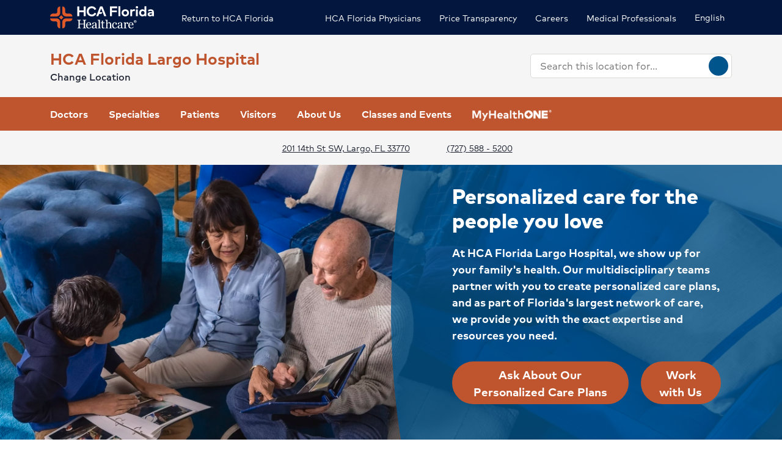

--- FILE ---
content_type: text/html; charset=utf-8
request_url: https://www.hcafloridahealthcare.com/locations/largo-hospital
body_size: 51051
content:
<!doctype html><html lang="en-US"><head><title data-react-helmet="true">Largo Hospital | HCA Florida Largo Hospital</title><meta data-react-helmet="true" name="description" content="Our fully accredited teaching hospital in Pinellas County offers a wide array of services, including cardiology, emergency, orthopedic and women’s care."/><meta data-react-helmet="true" name="robots" content="follow, index"/><meta data-react-helmet="true" property="og:title" content="Largo Hospital | HCA Florida Largo Hospital"/><meta data-react-helmet="true" property="og:description" content="Our fully accredited teaching hospital in Pinellas County offers a wide array of services, including cardiology, emergency, orthopedic and women’s care."/><meta data-react-helmet="true" property="og:url" content="https://www.hcafloridahealthcare.com/locations/largo-hospital"/><meta data-react-helmet="true" property="og:type" content="Website"/><meta data-react-helmet="true" property="og:site_name" content="HCA Florida Largo Hospital"/><meta data-react-helmet="true" name="VirtualFolder" content="/"/><meta data-react-helmet="true" content="Ptxtlm_eQW4fOOR2ZXUy7bV1fhLIv7wJemaMh_cRGBo" name="google-site-verification"/><link data-react-helmet="true" rel="canonical" href="https://www.hcafloridahealthcare.com/locations/largo-hospital"/><link data-react-helmet="true" rel="alternate" hrefLang="en-US" href="https://www.hcafloridahealthcare.com/locations/largo-hospital"/><link data-react-helmet="true" rel="alternate" hrefLang="es-US" href="https://www.hcafloridahealthcare.com/es-US/locations/largo-hospital"/><link data-react-helmet="true" rel="alternate" hrefLang="x-default" href="https://www.hcafloridahealthcare.com/locations/largo-hospital"/><link data-react-helmet="true" rel="shortcut icon" href="https://www.hcadam.com/api/public/content/eb4dd04f3072447280d1c6cf21419289?v=4b6211f0" type="image/x-icon"/><script data-react-helmet="true" type="application/ld+json">{"medicalSpecialty":["inpatient-outpatient","Mental health and wellness","Emergency care","Hyperbaric medicine","Imaging services","Wound care","Cardiology","Surgery","Spine care","Transplant services","Burn care","Oncology","Inpatient physical rehabilitation","Weight loss surgery","Orthopedic care","Gastroenterology","Senior mental health","Inpatient mental health care","Outpatient mental health care","Cardiac catheterization","Vascular disease","Heart failure","Heart disease","Heart arrhythmia","Cardiopulmonary care","Cardiac rehabilitation","Heart and vascular surgery","Heart screening and imaging","Heart attack","Minimally invasive surgery","Heart transplant","Liver transplant","Kidney transplant","Breast health","Liver cancer","Breast cancer","Cancer support","Colorectal cancer","Radiation therapy","Lung cancer","Gynecologic cancer","Skin cancer","Prostate cancer","Candidates for weight loss surgery","Diet and life after weight loss surgery","Knee replacement","Hip replacement","Shoulder replacement","Joint care","Heartburn and reflux","Neurological rehabilitation","Stroke","Structural heart"],"openingHours":["Su 00:00-23:59","Mo 00:00-23:59","Tu 00:00-23:59","We 00:00-23:59","Th 00:00-23:59","Fr 00:00-23:59","Sa 00:00-23:59"],"areaServed":[{"@type":"GeoCircle","geoMidpoint":{"@type":"GeoCoordinates","latitude":27.9151894,"longitude":-82.8036667},"geoRadius":10000},{"@type":"City","name":"Largo"}],"brand":"","legalName":"HCA FLORIDA LARGO HOSPITAL","parentOrganization":{"@type":"Organization","name":"","sameAs":""},"contactPoint":[{"@type":"ContactPoint","telephone":"(727) 588 - 5200","contactType":"Main"}],"address":{"@type":"PostalAddress","addressLocality":"Largo","addressRegion":"FL","postalCode":"33770","streetAddress":"201 14th St SW "},"logo":{"url":"https://www.hcadam.com/api/public/content/742a715b416e4347a27ceb8cc0949826?v=d6a4171e","@type":"ImageObject"},"@context":"https://schema.org","@type":"Hospital","description":"Our fully accredited teaching hospital in Largo, FL offers a wide array of services, including cardiology, emergency, orthopedic and women’s care.","name":"Largo Hospital","sameAs":"https://hcafloridahealthcare.com/locations/largo-hospital"}</script><script data-react-helmet="true" src="https://core.secure.ehc.com/util/celebrus.js"></script><meta charset="utf-8"/><meta name="viewport" content="width=device-width,initial-scale=1,shrink-to-fit=no"/><meta name="theme-color" content="#000000"/><link rel="shortcut icon" href="/dist/florida-hospitals/favicon.ico" data-react-helmet="true"/><link href="/dist/florida-hospitals/static/css/neutron.96c5c00c.chunk.css" rel="stylesheet"><link href="/dist/florida-hospitals/static/css/43.d3c3e39c.chunk.css" rel="stylesheet"><link href="/dist/florida-hospitals/static/css/main.9ca933ae.chunk.css" rel="stylesheet"><style data-styled="true" data-styled-version="5.2.1">.eIjdsh i{font-size:large;margin-top:-2px;}/*!sc*/
data-styled.g1[id="sgv10r-0"]{content:"eIjdsh,"}/*!sc*/
.fSWHQM{margin-right:0.15em;}/*!sc*/
data-styled.g2[id="sgv10r-1"]{content:"fSWHQM,"}/*!sc*/
.gQkMDz{margin-left:0.15em;}/*!sc*/
data-styled.g3[id="sgv10r-2"]{content:"gQkMDz,"}/*!sc*/
.bGjwUx[target='_blank']:after{content:none;}/*!sc*/
data-styled.g4[id="sc-1dq6yg0-0"]{content:"bGjwUx,"}/*!sc*/
.bInexc[target='_blank']:after{content:none;}/*!sc*/
data-styled.g5[id="sc-1dq6yg0-1"]{content:"bInexc,"}/*!sc*/
.bxwXyK{line-height:22px;}/*!sc*/
.bxwXyK.sky-blue{border:2px solid #0077B5;background-color:#0077B5;border-radius:20px;color:#ffffff;width:auto;}/*!sc*/
.bxwXyK.sky-blue-outline{border:2px solid #0077B5;color:#0077B5;border-radius:20px;width:auto;}/*!sc*/
@media(max-width:calc(576px - 1px)){.bxwXyK{width:100%;}}/*!sc*/
.cRaaIz{line-height:22px;}/*!sc*/
.cRaaIz.sky-blue{border:2px solid #0077B5;background-color:#0077B5;border-radius:20px;color:#ffffff;width:auto;}/*!sc*/
.cRaaIz.sky-blue-outline{border:2px solid #0077B5;color:#0077B5;border-radius:20px;width:auto;}/*!sc*/
@media (min-width:576px){.cRaaIz{padding-left:40px;padding-right:40px;}}/*!sc*/
@media(max-width:calc(576px - 1px)){.cRaaIz{width:100%;}}/*!sc*/
.cvACEw{line-height:22px;}/*!sc*/
.cvACEw.sky-blue{border:2px solid #0077B5;background-color:#0077B5;border-radius:20px;color:#ffffff;width:auto;}/*!sc*/
.cvACEw.sky-blue-outline{border:2px solid #0077B5;color:#0077B5;border-radius:20px;width:auto;}/*!sc*/
@media (min-width:576px){.cvACEw{width:375px;}}/*!sc*/
@media(max-width:calc(576px - 1px)){.cvACEw{width:100%;}}/*!sc*/
data-styled.g7[id="sc-16svj4v-0"]{content:"bxwXyK,cRaaIz,cvACEw,"}/*!sc*/
.fzKBCx{text-align:center;line-height:normal;}/*!sc*/
data-styled.g8[id="sc-15v4scr-0"]{content:"fzKBCx,"}/*!sc*/
.huQdtl{border-bottom:1px solid transparent;}/*!sc*/
data-styled.g9[id="sc-4wiocb-0"]{content:"huQdtl,"}/*!sc*/
.iVoFOM{font-family:HCA-Mark-Medium,sans-serif;font-size:1rem;line-height:26px;-webkit-text-decoration:none;text-decoration:none;}/*!sc*/
.iVoFOM:hover,.iVoFOM:focus{-webkit-text-decoration:none;text-decoration:none;}/*!sc*/
.iVoFOM:hover .sc-4wiocb-0,.iVoFOM:focus .sc-4wiocb-0{border-bottom-color:currentColor;}/*!sc*/
.kkYKNc{font-family:HCA-Mark-Medium,sans-serif;font-size:1rem;line-height:26px;-webkit-text-decoration:underline;text-decoration:underline;}/*!sc*/
data-styled.g10[id="sc-4wiocb-1"]{content:"iVoFOM,kkYKNc,"}/*!sc*/
.dqPoix{vertical-align:middle;}/*!sc*/
.dqPoix:after{content:'arrow_left';}/*!sc*/
.hDlNSO{vertical-align:middle;}/*!sc*/
.hDlNSO:after{content:'arrow_drop_down';}/*!sc*/
.btyeBI{vertical-align:middle;}/*!sc*/
.btyeBI:after{content:'keyboard_arrow_right';}/*!sc*/
.fbZA-Da{vertical-align:middle;}/*!sc*/
.fbZA-Da:after{content:'search';}/*!sc*/
.euqMUH{vertical-align:middle;}/*!sc*/
.euqMUH:after{content:'menu';}/*!sc*/
.dzcWzv{vertical-align:middle;}/*!sc*/
.dzcWzv:after{content:'location_on';}/*!sc*/
.hVJXbY{vertical-align:middle;}/*!sc*/
.hVJXbY:after{content:'phone';}/*!sc*/
.dHnnHy{vertical-align:middle;}/*!sc*/
.gwKAWG{vertical-align:middle;}/*!sc*/
.gwKAWG:after{content:'hiking';}/*!sc*/
.gHhWZG{vertical-align:middle;}/*!sc*/
.gHhWZG:after{content:'directions';}/*!sc*/
.ecHmpA{vertical-align:middle;}/*!sc*/
.ecHmpA:after{content:'email';}/*!sc*/
data-styled.g13[id="igooal-0"]{content:"dqPoix,hDlNSO,btyeBI,fbZA-Da,euqMUH,dzcWzv,hVJXbY,dHnnHy,gwKAWG,gHhWZG,ecHmpA,"}/*!sc*/
.cEGoYw{background:transparent;border:0 none;cursor:pointer;padding:0;}/*!sc*/
data-styled.g14[id="i1yhtm-0"]{content:"cEGoYw,"}/*!sc*/
.dhfMAu{overflow-y:auto;}/*!sc*/
data-styled.g17[id="z11enc-0"]{content:"dhfMAu,"}/*!sc*/
.cDNOYw .hca-modal__overlay{background:rgba(0,0,0,0.25);bottom:0;left:0;opacity:0;position:fixed;right:0;top:0;z-index:99998;}/*!sc*/
@media (prefers-reduced-motion:no-preference){.cDNOYw .hca-modal__overlay{-webkit-transition:opacity 200ms ease-in-out;transition:opacity 200ms ease-in-out;}}/*!sc*/
@media (prefers-reduced-motion:reduce){.cDNOYw .hca-modal__overlay{-webkit-transition-property:none;transition-property:none;}}/*!sc*/
.cDNOYw .ReactModal__Overlay--after-open{opacity:1;}/*!sc*/
.cDNOYw .ReactModal__Overlay--before-close{opacity:0;}/*!sc*/
.cDNOYw .hca-modal{border:1px solid rgba(0,0,0,0.2);left:50%;max-height:100%;outline:none;position:absolute;top:50%;-webkit-transform:translate(-50%,-50%);-ms-transform:translate(-50%,-50%);transform:translate(-50%,-50%);z-index:99999;min-height:300px;width:850px;}/*!sc*/
.cDNOYw .hca-modal{height:100%;width:100%;}/*!sc*/
data-styled.g18[id="kn7sg8-0"]{content:"cDNOYw,"}/*!sc*/
.jwLSaM .ReactModal__Content{height:auto;width:75%;}/*!sc*/
@media (max-width:768px){.jwLSaM .ReactModal__Content{width:100%;}}/*!sc*/
.jwLSaM .ReactModal__Content button{right:10px;top:15px;}/*!sc*/
data-styled.g19[id="sc-4h2u9w-0"]{content:"jwLSaM,"}/*!sc*/
*[class*='icon-'],.material-icons,.hca-accordion__trigger:after{max-width:1.5rem !important;overflow:hidden !important;opacity:0 !important;}/*!sc*/
data-styled.g25[id="sc-global-gWmEJC1"]{content:"sc-global-gWmEJC1,"}/*!sc*/
.dvtjjU{margin-left:auto;margin-right:auto;text-align:center;}/*!sc*/
.dvtjjU:empty{display:none;}/*!sc*/
@media(min-width:992px){.dvtjjU{margin-bottom:50px;}}/*!sc*/
@media(max-width:calc(992px - 1px)){.dvtjjU{margin-bottom:30px;}}/*!sc*/
data-styled.g26[id="sc-1xsn7p2-0"]{content:"dvtjjU,"}/*!sc*/
.hDATjU{font-family:HCA-Mark-Bold,sans-serif;font-size:1.625rem;line-height:36px;margin-bottom:10px;}/*!sc*/
data-styled.g28[id="sc-1xsn7p2-2"]{content:"hDATjU,"}/*!sc*/
.ciLQcV{padding:0;}/*!sc*/
data-styled.g31[id="sc-1xsn7p2-5"]{content:"ciLQcV,"}/*!sc*/
.fqUkkY{font-family:HCA-Mark,sans-serif;font-size:1rem;line-height:26px;}/*!sc*/
data-styled.g32[id="sc-1xsn7p2-6"]{content:"fqUkkY,"}/*!sc*/
@media(min-width:992px){.gzcfci{margin-top:-110px;}}/*!sc*/
@media(max-width:calc(992px - 1px)){.gzcfci{margin-top:-100px;}}/*!sc*/
.gzcfci .featured-specialties-block .section-title-header,.gzcfci .featured-specialties-block .section-title-description{color:white;}/*!sc*/
@media(min-width:992px){.gzcfci > * + *{margin-top:70px;}}/*!sc*/
@media(max-width:calc(992px - 1px)){.gzcfci > * + *{margin-top:30px;}}/*!sc*/
@media(min-width:992px){.hYcFfr > * + *{margin-top:70px;}}/*!sc*/
@media(max-width:calc(992px - 1px)){.hYcFfr > * + *{margin-top:30px;}}/*!sc*/
data-styled.g33[id="sc-1fyypxs-0"]{content:"gzcfci,hYcFfr,"}/*!sc*/
.dYQnkk{background-color:var(--neu-gray-0);position:relative;}/*!sc*/
.dYQnkk:empty{display:none;}/*!sc*/
@media(min-width:992px){.dYQnkk{padding:30px 0;}}/*!sc*/
@media(max-width:calc(992px - 1px)){.dYQnkk{padding:40px 0;}}/*!sc*/
.gKsKUe{background-color:var(--neu-gray-0);position:relative;}/*!sc*/
.gKsKUe:empty{display:none;}/*!sc*/
@media(min-width:992px){.gKsKUe{padding:30px 0;}}/*!sc*/
@media(max-width:calc(992px - 1px)){.gKsKUe{padding:40px 0;}}/*!sc*/
.gKsKUe .sc-1fyypxs-0{position:relative;z-index:200;}/*!sc*/
@media(min-width:992px){.gKsKUe{padding-bottom:0;}.gKsKUe + section{padding-top:calc(70px + 70px / 2);}}/*!sc*/
@media(max-width:calc(992px - 1px)){.gKsKUe{padding-bottom:0;}.gKsKUe + section{padding-top:calc(40px + 40px / 2);}}/*!sc*/
.gKsKUe:after{background-color:var(--neu-gray-0);border-radius:50%;content:'';display:block;position:relative;width:100%;z-index:200;}/*!sc*/
@media(min-width:992px){.gKsKUe:after{height:70px;margin-bottom:-35px;}}/*!sc*/
@media(max-width:calc(992px - 1px)){.gKsKUe:after{height:40px;margin-bottom:-20px;}}/*!sc*/
.gCoACw{background-color:#ffffff;position:relative;}/*!sc*/
.gCoACw:empty{display:none;}/*!sc*/
@media(min-width:992px){.gCoACw{padding:30px 0;}}/*!sc*/
@media(max-width:calc(992px - 1px)){.gCoACw{padding:40px 0;}}/*!sc*/
.klOa-dl{background-color:#ffffff;position:relative;border-bottom:1px solid #d9d9d6;}/*!sc*/
.klOa-dl:empty{display:none;}/*!sc*/
@media(min-width:992px){.klOa-dl{padding:30px 0;}}/*!sc*/
@media(max-width:calc(992px - 1px)){.klOa-dl{padding:40px 0;}}/*!sc*/
data-styled.g34[id="sc-1fyypxs-1"]{content:"dYQnkk,gKsKUe,gCoACw,klOa-dl,"}/*!sc*/
.rtvkg{height:auto;max-width:100%;}/*!sc*/
data-styled.g37[id="f7fox0-0"]{content:"rtvkg,"}/*!sc*/
@media(min-width:992px){.hUdVWC{display:-webkit-box;display:-webkit-flex;display:-ms-flexbox;display:flex;}.hUdVWC > * + *{margin-left:20px;}}/*!sc*/
@media(max-width:calc(992px - 1px)){.hUdVWC > *{display:-webkit-box;display:-webkit-flex;display:-ms-flexbox;display:flex;}.hUdVWC > * + *{margin-top:20px;}}/*!sc*/
@media(max-width:calc(992px - 1px)),@media(min-width:768px){.hUdVWC.centered{display:-webkit-inline-box;display:-webkit-inline-flex;display:-ms-inline-flexbox;display:inline-flex;-webkit-flex-direction:column;-ms-flex-direction:column;flex-direction:column;-webkit-align-items:center;-webkit-box-align:center;-ms-flex-align:center;align-items:center;width:100%;-webkit-box-pack:center;-webkit-justify-content:center;-ms-flex-pack:center;justify-content:center;}}/*!sc*/
data-styled.g38[id="sc-6rte1z-0"]{content:"hUdVWC,"}/*!sc*/
.uGbxp{-webkit-align-items:stretch;-webkit-box-align:stretch;-ms-flex-align:stretch;align-items:stretch;}/*!sc*/
@media(min-width:992px){.uGbxp{margin-bottom:50px;}}/*!sc*/
@media(max-width:calc(992px - 1px)){.uGbxp{margin-bottom:30px;}}/*!sc*/
data-styled.g39[id="sc-508uiy-0"]{content:"uGbxp,"}/*!sc*/
.cbFLRe{width:100%;}/*!sc*/
@media(min-width:992px){.cbFLRe{height:100%;object-fit:cover;object-position:center;}}/*!sc*/
@media(max-width:calc(992px - 1px)){.cbFLRe{height:auto;margin-bottom:30px;}}/*!sc*/
data-styled.g40[id="sc-508uiy-1"]{content:"cbFLRe,"}/*!sc*/
@media(min-width:992px){.cGwzlX{margin-left:auto;margin-right:auto;max-width:850px;width:-webkit-fit-content;width:-moz-fit-content;width:fit-content;}}/*!sc*/
data-styled.g41[id="sc-508uiy-2"]{content:"cGwzlX,"}/*!sc*/
.dEsJxu{color:#03173e;}/*!sc*/
@media(min-width:992px){.dEsJxu{font-family:HCA-Mark,sans-serif;font-size:1.375rem;line-height:26px;max-width:175px;}}/*!sc*/
@media(max-width:calc(992px - 1px)){.dEsJxu{text-align:center;}}/*!sc*/
data-styled.g42[id="sc-508uiy-3"]{content:"dEsJxu,"}/*!sc*/
.bGHdGN{-webkit-align-items:center;-webkit-box-align:center;-ms-flex-align:center;align-items:center;display:-webkit-box;display:-webkit-flex;display:-ms-flexbox;display:flex;-webkit-box-pack:center;-webkit-justify-content:center;-ms-flex-pack:center;justify-content:center;padding:10px;}/*!sc*/
.bGHdGN.isLoading span{width:100%;}/*!sc*/
data-styled.g43[id="sc-508uiy-4"]{content:"bGHdGN,"}/*!sc*/
.etnNST{height:100%;object-fit:cover;object-position:center;width:100%;}/*!sc*/
data-styled.g45[id="sc-508uiy-6"]{content:"etnNST,"}/*!sc*/
.fJkWpb{-webkit-align-items:stretch;-webkit-box-align:stretch;-ms-flex-align:stretch;align-items:stretch;background-color:#ffffff;display:-webkit-box;display:-webkit-flex;display:-ms-flexbox;display:flex;height:119px;}/*!sc*/
.fJkWpb:nth-child(even){-webkit-flex-direction:row-reverse;-ms-flex-direction:row-reverse;flex-direction:row-reverse;}/*!sc*/
.fJkWpb .sc-508uiy-5,.fJkWpb .sc-508uiy-4{-webkit-flex:0 0 50%;-ms-flex:0 0 50%;flex:0 0 50%;}/*!sc*/
@media all and (-ms-high-contrast:none),(-ms-high-contrast:active){.fJkWpb .sc-508uiy-5,.fJkWpb .sc-508uiy-4{max-width:50%;}}/*!sc*/
.fJkWpb .sc-508uiy-5:before{pointer-events:none;}/*!sc*/
data-styled.g46[id="sc-508uiy-7"]{content:"fJkWpb,"}/*!sc*/
.kJvkjT{color:#1f2532;font-family:HCA-Mark,sans-serif;font-size:1rem;line-height:26px;}/*!sc*/
.kJvkjT > *:last-child{margin-bottom:0;}/*!sc*/
.kJvkjT strong,.kJvkjT b{font-family:HCA-Mark-Bold,sans-serif;font-weight:normal;}/*!sc*/
.kJvkjT h1{margin-bottom:30px;font-family:HCA-Mark-Heavy,sans-serif;font-size:2.875rem;line-height:65px;}/*!sc*/
.kJvkjT h2,.kJvkjT h3,.kJvkjT h4,.kJvkjT h5,.kJvkjT h6{margin-bottom:20px;}/*!sc*/
.kJvkjT h2{font-family:HCA-Mark-Heavy,sans-serif;font-size:2.875rem;line-height:40px;}/*!sc*/
.kJvkjT h3{font-family:HCA-Mark-Heavy,sans-serif;font-size:2.125rem;line-height:40px;}/*!sc*/
.kJvkjT h4{font-family:HCA-Mark-Heavy,sans-serif;font-size:1.625rem;line-height:36px;}/*!sc*/
.kJvkjT h5{font-family:HCA-Mark-Heavy,sans-serif;font-size:1.375rem;line-height:32px;}/*!sc*/
.kJvkjT h6{font-family:HCA-Mark-Bold,sans-serif;font-size:1.125rem;line-height:27px;}/*!sc*/
.kJvkjT p{font-family:HCA-Mark,sans-serif;font-size:1rem;line-height:26px;margin-bottom:20px;}/*!sc*/
.kJvkjT p:empty{display:none;}/*!sc*/
.kJvkjT a:not(.neu-button){font-family:HCA-Mark-Medium,sans-serif;font-size:1rem;line-height:26px;color:var(--neu-blue);-webkit-text-decoration:underline;text-decoration:underline;}/*!sc*/
.kJvkjT a:not(.neu-button):not(.neu-button){border-color:currentColor;}/*!sc*/
.kJvkjT a:not(.neu-button):hover{color:var(--neu-blue-80);}/*!sc*/
.kJvkjT a:not(.neu-button):focus{-webkit-text-decoration:underline;text-decoration:underline;border:2px solid currentColor;}/*!sc*/
.kJvkjT ul{list-style:none;}/*!sc*/
.kJvkjT ul li{padding-left:20px;position:relative;}/*!sc*/
.kJvkjT ul li:before{color:#BE552E;content:'•';font-size:1.5rem;left:0;position:absolute;top:-1.5px;}/*!sc*/
.kJvkjT ol{list-style-position:inside;}/*!sc*/
.kJvkjT ul,.kJvkjT ol{list-style-position:inside;margin:0 0 20px;}/*!sc*/
.kJvkjT ul > li,.kJvkjT ol > li{font-family:HCA-Mark,sans-serif;font-size:1rem;line-height:26px;}/*!sc*/
.kJvkjT ul > li + li,.kJvkjT ol > li + li{margin-top:15px;}/*!sc*/
@media(max-width:calc(992px - 1px)){.kJvkjT ul > li + li,.kJvkjT ol > li + li{margin-top:20px;}}/*!sc*/
.kJvkjT address{font-style:normal;}/*!sc*/
.kJvkjT figure{margin:0 0 20px;}/*!sc*/
.kJvkjT figcaption{display:block;padding-top:5px;}/*!sc*/
.kJvkjT figcaption .text-small{line-height:22px;}/*!sc*/
.kJvkjT img{height:auto;max-width:100%;}/*!sc*/
@media(max-width:calc(992px - 1px)){.kJvkjT img{display:block;margin-bottom:30px;width:100%;}.kJvkjT img + figcaption{margin-top:-30px;margin-bottom:30px;}}/*!sc*/
.kJvkjT .text-center{text-align:center;}/*!sc*/
.kJvkjT .text-right{text-align:right;}/*!sc*/
.kJvkjT .uppercase{text-transform:uppercase;}/*!sc*/
.kJvkjT .text-tiny{font-size:0.75rem;}/*!sc*/
.kJvkjT .text-small{font-size:0.875rem;}/*!sc*/
.kJvkjT .text-big{font-size:1.25rem;}/*!sc*/
.kJvkjT .text-huge{font-size:1.625rem;}/*!sc*/
.kJvkjT .marker-red{background-color:#f44336;}/*!sc*/
.kJvkjT .pen-red{color:#e71313;background-color:transparent;}/*!sc*/
.kJvkjT .marker-pink{background-color:#fc7899;}/*!sc*/
.kJvkjT .pen-pink{color:#e91e63;}/*!sc*/
.kJvkjT .marker-purple{background-color:#9c27b0;}/*!sc*/
.kJvkjT .pen-purple{color:#9c27b0;}/*!sc*/
.kJvkjT .marker-deep-purple{background-color:#673ab7;}/*!sc*/
.kJvkjT .pen-deep-purple{color:#673ab7;}/*!sc*/
.kJvkjT .marker-indigo{background-color:#3f51b5;}/*!sc*/
.kJvkjT .pen-indigo{color:#3f51b5;}/*!sc*/
.kJvkjT .marker-blue{background-color:#72ccfd;}/*!sc*/
.kJvkjT .pen-blue{color:#2196f3;}/*!sc*/
.kJvkjT .marker-light-blue{background-color:#03a9f4;}/*!sc*/
.kJvkjT .pen-light-blue{color:#03a9f4;}/*!sc*/
.kJvkjT .marker-cyan{background-color:#00bcd4;}/*!sc*/
.kJvkjT .pen-cyan{color:#00bcd4;}/*!sc*/
.kJvkjT .marker-teal{background-color:#009688;}/*!sc*/
.kJvkjT .pen-teal{color:#009688;}/*!sc*/
.kJvkjT .marker-green{background-color:#62f962;}/*!sc*/
.kJvkjT .pen-green{color:#128a00;background-color:transparent;}/*!sc*/
.kJvkjT .marker-light-green{background-color:#8bc34a;}/*!sc*/
.kJvkjT .pen-light-green{color:#8bc34a;}/*!sc*/
.kJvkjT .marker-lime{background-color:#c0ca33;}/*!sc*/
.kJvkjT .pen-lime{color:#c0ca33;}/*!sc*/
.kJvkjT .marker-yellow{background-color:#fdfd77;}/*!sc*/
.kJvkjT .pen-yellow{color:#fdd835;}/*!sc*/
.kJvkjT .marker-amber{background-color:#ffc107;}/*!sc*/
.kJvkjT .pen-amber{color:#ffc107;}/*!sc*/
.kJvkjT .marker-orange{background-color:#ff9800;}/*!sc*/
.kJvkjT .pen-orange{color:#ff9800;}/*!sc*/
.kJvkjT .marker-deep-orange{background-color:#ff5722;}/*!sc*/
.kJvkjT .pen-deep-orange{color:#ff5722;}/*!sc*/
.kJvkjT .marker-blue-gray{background-color:#607d8b;}/*!sc*/
.kJvkjT .pen-blue-gray{color:#607d8b;}/*!sc*/
.kJvkjT .marker-brown{background-color:#795548;}/*!sc*/
.kJvkjT .pen-brown{color:#795548;}/*!sc*/
.kJvkjT .marker-gray{background-color:rgba(0,0,0,0.38);}/*!sc*/
.kJvkjT .pen-gray{color:rgba(0,0,0,0.38);}/*!sc*/
.kJvkjT .marker-light-gray{background-color:rgba(0,0,0,0.12);}/*!sc*/
.kJvkjT .marker-black{background-color:rgba(0,0,0,0.87);}/*!sc*/
.kJvkjT .pen-black{color:rgba(0,0,0,0.87);}/*!sc*/
.kJvkjT .marker-white{background-color:rgba(0,0,0,0.12);}/*!sc*/
.kJvkjT .pen-white{color:rgba(0,0,0,0.12);}/*!sc*/
data-styled.g51[id="sc-1vb89n4-0"]{content:"kJvkjT,"}/*!sc*/
.qokKD .hca-accordion{border-bottom:1px solid #bcbcbc;}/*!sc*/
.qokKD .hca-accordion__trigger{padding:30px 0;padding-right:25px;display:block;cursor:pointer;font-family:HCA-Mark-Bold,sans-serif;font-size:1.375rem;line-height:32px;position:relative;}/*!sc*/
.qokKD .hca-accordion__trigger h1,.qokKD .hca-accordion__trigger h2,.qokKD .hca-accordion__trigger h3,.qokKD .hca-accordion__trigger h4,.qokKD .hca-accordion__trigger h5,.qokKD .hca-accordion__trigger h6{font-family:HCA-Mark-Bold,sans-serif;font-size:1.375rem;line-height:32px;}/*!sc*/
.qokKD .hca-accordion__trigger:after{font-family:'Material Icons';content:'arrow_drop_down';position:absolute;right:0;top:50%;-webkit-transform:translateY(-50%);-ms-transform:translateY(-50%);transform:translateY(-50%);-webkit-font-smoothing:antialiased;font-feature-settings:'liga';}/*!sc*/
.qokKD .hca-accordion__trigger:focus{outline:2px solid #00558c;outline-offset:2px;}/*!sc*/
.qokKD .hca-accordion__trigger:active{outline:none;}/*!sc*/
.qokKD .hca-accordion__trigger.hca-accordion__trigger--open:after{content:'arrow_drop_up';}/*!sc*/
.qokKD .hca-accordion__content{padding-bottom:30px;}/*!sc*/
data-styled.g52[id="sc-1nl6rkh-0"]{content:"qokKD,"}/*!sc*/
.jvanSV{font-family:HCA-Mark-Bold,sans-serif;white-space:nowrap;}/*!sc*/
.jvanSV .sc-4wiocb-0{white-space:normal;}/*!sc*/
data-styled.g77[id="sc-17tcd8q-0"]{content:"jvanSV,"}/*!sc*/
.bxIpEM span{max-width:100%;}/*!sc*/
data-styled.g78[id="sc-1vo9o2q-0"]{content:"bxIpEM,"}/*!sc*/
.wldSA{margin-bottom:25px;position:relative;}/*!sc*/
.wldSA:before{content:'';display:block;padding-top:56.25%;}/*!sc*/
.wldSA .f7fox0-0{height:100%;left:0;position:absolute;top:0;width:100%;}/*!sc*/
.wldSA img{width:100%;height:100%;position:absolute;left:0;top:0;}/*!sc*/
@media(min-width:992px){.wldSA{margin-top:calc(-50% + (30px / 2));}}/*!sc*/
@media(max-width:calc(992px - 1px)){.wldSA{max-width:calc(100% + 30px);margin-left:-15px;margin-right:-15px;margin-top:-30px;}.wldSA img{width:100%;}}/*!sc*/
data-styled.g79[id="sc-1vo9o2q-1"]{content:"wldSA,"}/*!sc*/
@media(min-width:992px){.kWtTaN{-webkit-transform:translate(0,5px);-ms-transform:translate(0,5px);transform:translate(0,5px);}}/*!sc*/
data-styled.g80[id="sc-1vo9o2q-2"]{content:"kWtTaN,"}/*!sc*/
.exlVHj{font-family:HCA-Mark-Heavy,sans-serif;font-size:1.375rem;line-height:32px;margin-bottom:10px;}/*!sc*/
data-styled.g81[id="sc-1vo9o2q-3"]{content:"exlVHj,"}/*!sc*/
.bujKTk{font-family:HCA-Mark,sans-serif;font-size:0.875rem;line-height:22px;margin-bottom:10px;color:#58595b;}/*!sc*/
data-styled.g83[id="sc-1vo9o2q-5"]{content:"bujKTk,"}/*!sc*/
.geIvFk{font-family:HCA-Mark,sans-serif;font-size:1rem;line-height:26px;}/*!sc*/
data-styled.g84[id="sc-1vo9o2q-6"]{content:"geIvFk,"}/*!sc*/
.gusCmI{margin-top:20px;}/*!sc*/
data-styled.g85[id="sc-1vo9o2q-7"]{content:"gusCmI,"}/*!sc*/
.hmUZSH{position:relative;height:100%;background-color:#ffffff;padding:30px 15px;box-shadow:0px 2px 4px 0px rgba(31,37,50,0.2);word-wrap:break-word;z-index:1;}/*!sc*/
@media(min-width:992px){.hmUZSH{padding-left:30px;padding-right:30px;}}/*!sc*/
data-styled.g89[id="sc-1vo9o2q-11"]{content:"hmUZSH,"}/*!sc*/
.btAtCC{-webkit-align-items:center;-webkit-box-align:center;-ms-flex-align:center;align-items:center;background-color:#ffffff;color:#00558c;border-radius:50%;display:-webkit-inline-box;display:-webkit-inline-flex;display:-ms-inline-flexbox;display:inline-flex;height:40px;-webkit-box-pack:center;-webkit-justify-content:center;-ms-flex-pack:center;justify-content:center;-webkit-text-decoration:none;text-decoration:none;width:40px;}/*!sc*/
.btAtCC:hover,.btAtCC:focus{background-color:rgba(255,255,255,0.9);}/*!sc*/
data-styled.g108[id="ivmnfp-0"]{content:"btAtCC,"}/*!sc*/
.dTzCwS .ljl4zl-0{-webkit-transform:translateY(-50%);-ms-transform:translateY(-50%);transform:translateY(-50%);}/*!sc*/
data-styled.g121[id="ejb4ww-0"]{content:"dTzCwS,"}/*!sc*/
.ljPByT{color:#1f2532;font-family:HCA-Mark,sans-serif;font-size:0.875rem;line-height:22px;margin-bottom:5px;border:0;-webkit-clip:rect(0,0,0,0);clip:rect(0,0,0,0);height:1px;margin:-1px;overflow:hidden;padding:0;position:absolute;width:1px;}/*!sc*/
.knPSLe{color:#1f2532;font-family:HCA-Mark,sans-serif;font-size:0.875rem;line-height:22px;margin-bottom:5px;display:block;}/*!sc*/
data-styled.g122[id="ejb4ww-1"]{content:"ljPByT,knPSLe,"}/*!sc*/
.bSEezw{display:inline-block;position:relative;}/*!sc*/
.bSEezw .neu-dropdown__content{margin-top:0 !important;-webkit-transition:none;transition:none;}/*!sc*/
data-styled.g137[id="jnhiml-0"]{content:"bSEezw,"}/*!sc*/
.cDnmEq{background-color:#d9d9d6;border:none;display:block;width:0.0625rem;height:100%;margin:0 20px;}/*!sc*/
.ZvhOb{background-color:#d9d9d6;border:none;display:block;height:0.0625rem;margin:20px 0;}/*!sc*/
data-styled.g139[id="sc-1wd0p2u-0"]{content:"cDnmEq,ZvhOb,"}/*!sc*/
.esesnB{color:#ffffff;word-wrap:break-word;position:relative;z-index:500;padding:70px;}/*!sc*/
@media(min-width:992px){.esesnB{max-width:calc((1140px / 2) + 70px + 15px);}}/*!sc*/
@media(max-width:calc(992px - 1px)){.esesnB{margin:0;padding:30px 15px;}}/*!sc*/
data-styled.g181[id="sc-5i2bgc-0"]{content:"esesnB,"}/*!sc*/
.gkqsyL{color:#BE552E;display:block;}/*!sc*/
@media(min-width:992px){.gkqsyL{font-family:HCA-Mark-Bold,sans-serif;font-size:1.625rem;line-height:36px;}}/*!sc*/
@media(max-width:calc(992px - 1px)){.gkqsyL{font-family:HCA-Mark-Bold,sans-serif;font-size:1.125rem;line-height:27px;text-align:center;}}/*!sc*/
data-styled.g224[id="n63fpj-0"]{content:"gkqsyL,"}/*!sc*/
.cNsOvm{padding:25px;}/*!sc*/
data-styled.g225[id="sc-13yxict-0"]{content:"cNsOvm,"}/*!sc*/
.fEEpBN{font-family:HCA-Mark-Bold,sans-serif;font-size:0.875rem;line-height:22px;}/*!sc*/
@media(max-width:calc(992px - 1px)){.fEEpBN{margin-bottom:25px;text-align:center;}}/*!sc*/
data-styled.g226[id="sc-13yxict-1"]{content:"fEEpBN,"}/*!sc*/
.fsphvF{list-style:none;margin:0;text-align:center;}/*!sc*/
.fsphvF li{display:inline-block;}/*!sc*/
.fsphvF li + li:before{content:'|';display:inline-block;margin:0 5px;color:#d9d9d6;}/*!sc*/
@media(min-width:992px){.fsphvF:not(.footer__links){text-align:right;}}/*!sc*/
data-styled.g227[id="sc-13yxict-2"]{content:"fsphvF,"}/*!sc*/
.cLWmso{font-family:HCA-Mark,sans-serif;font-size:0.875rem;line-height:26px;}/*!sc*/
.cLWmso:hover,.cLWmso:focus,.cLWmso:active{background-color:transparent;}/*!sc*/
data-styled.g228[id="sc-13yxict-3"]{content:"cLWmso,"}/*!sc*/
.bWcRmX{font-family:HCA-Mark,sans-serif;font-size:0.875rem;line-height:26px;padding:0;min-width:auto;min-height:auto;display:inline;-webkit-text-decoration:none;text-decoration:none;}/*!sc*/
.bWcRmX span{border-bottom:1px solid transparent;}/*!sc*/
.bWcRmX:hover,.bWcRmX:focus,.bWcRmX:active{background-color:transparent;}/*!sc*/
.bWcRmX:hover span,.bWcRmX:focus span,.bWcRmX:active span{border-bottom-color:currentColor;}/*!sc*/
data-styled.g229[id="sc-13yxict-4"]{content:"bWcRmX,"}/*!sc*/
.ftKrBm{max-width:205px;}/*!sc*/
@media(max-width:calc(992px - 1px)){.ftKrBm{margin:0 auto;}}/*!sc*/
data-styled.g230[id="sc-13yxict-5"]{content:"ftKrBm,"}/*!sc*/
.kxaesX{margin-left:25px;}/*!sc*/
@media(max-width:calc(992px - 1px)){.kxaesX{margin-top:30px;}}/*!sc*/
data-styled.g231[id="sc-13yxict-6"]{content:"kxaesX,"}/*!sc*/
.cANnwB{color:#992902;font-family:HCA-Mark-Bold,sans-serif;font-size:1.375rem;line-height:32px;}/*!sc*/
data-styled.g234[id="sc-13yxict-9"]{content:"cANnwB,"}/*!sc*/
.jbRfLd{border-bottom:1px solid #d9d9d6;padding:40px 0;}/*!sc*/
@media(max-width:calc(992px - 1px)){.jbRfLd{text-align:center;}}/*!sc*/
data-styled.g235[id="sc-13yxict-10"]{content:"jbRfLd,"}/*!sc*/
@media(min-width:992px){.dBrVbO > [class*='col-lg']:first-child{padding-right:30px;}.dBrVbO > [class*='col-lg']:last-child{padding-left:30px;}}/*!sc*/
data-styled.g236[id="sc-13yxict-11"]{content:"dBrVbO,"}/*!sc*/
.jGKHpp{font-family:HCA-Mark-Heavy,sans-serif;font-size:1.375rem;line-height:32px;color:#ffffff;margin-bottom:10px;text-align:center;}/*!sc*/
data-styled.g237[id="sc-13yxict-12"]{content:"jGKHpp,"}/*!sc*/
.fBIFDY{margin:-5px -10px;}/*!sc*/
@media(min-width:576px) and (max-width:calc(768px - 1px)){.fBIFDY{margin-left:auto;margin-right:auto;max-width:280px;-webkit-flex-wrap:wrap;-ms-flex-wrap:wrap;flex-wrap:wrap;}}/*!sc*/
@media(max-width:calc(576px - 1px)){.fBIFDY{margin-left:auto;margin-right:auto;max-width:280px;-webkit-flex-wrap:wrap;-ms-flex-wrap:wrap;flex-wrap:wrap;}}/*!sc*/
data-styled.g238[id="sc-13yxict-13"]{content:"fBIFDY,"}/*!sc*/
.eGFpr{margin:5px 10px;}/*!sc*/
data-styled.g239[id="sc-13yxict-14"]{content:"eGFpr,"}/*!sc*/
.bLGTuA{margin:0 auto;max-width:320px;}/*!sc*/
data-styled.g240[id="sc-13yxict-15"]{content:"bLGTuA,"}/*!sc*/
.bxkscN{font-family:HCA-Mark-Heavy,sans-serif;font-size:1.375rem;line-height:32px;color:#ffffff;margin-bottom:10px;text-align:center;}/*!sc*/
data-styled.g241[id="sc-13yxict-16"]{content:"bxkscN,"}/*!sc*/
@media print{.hBQULu{display:none !important;}}/*!sc*/
data-styled.g242[id="sc-13yxict-17"]{content:"hBQULu,"}/*!sc*/
.pPCrI{display:inline-block;max-height:56px;max-width:300px;width:auto;}/*!sc*/
.pPCrI:focus{outline:1px solid #03173e;outline-offset:2px;}/*!sc*/
data-styled.g243[id="sc-13yxict-18"]{content:"pPCrI,"}/*!sc*/
.hceiNV{background-color:#BE552E;}/*!sc*/
@media(min-width:992px){.hceiNV{padding:50px 0;}}/*!sc*/
@media(max-width:calc(992px - 1px)){.hceiNV{padding:40px 0;}}/*!sc*/
data-styled.g244[id="sc-13yxict-19"]{content:"hceiNV,"}/*!sc*/
.jFzYDI{margin:30px auto;max-width:130px;}/*!sc*/
data-styled.g245[id="sc-13yxict-20"]{content:"jFzYDI,"}/*!sc*/
.gKsuUb{position:relative;}/*!sc*/
data-styled.g253[id="sc-1005ylk-1"]{content:"gKsuUb,"}/*!sc*/
.bcilaw{-webkit-align-items:center;-webkit-box-align:center;-ms-flex-align:center;align-items:center;background-color:#03173e;display:-webkit-box;display:-webkit-flex;display:-ms-flexbox;display:flex;min-height:32px;}/*!sc*/
data-styled.g254[id="sc-60ljgs-0"]{content:"bcilaw,"}/*!sc*/
.iyEyeg{display:inline-block;position:relative;}/*!sc*/
.iyEyeg:focus{outline:1px solid #03173e;outline-offset:2px;}/*!sc*/
.iyEyeg img{width:100%;height:100%;object-fit:contain;}/*!sc*/
data-styled.g259[id="sc-12z9x5i-0"]{content:"iyEyeg,"}/*!sc*/
.leZHcQ{background-color:#f5f5f5;padding:20px 0;}/*!sc*/
data-styled.g260[id="sc-1pp0vzd-0"]{content:"leZHcQ,"}/*!sc*/
.fTiIQu{background:transparent;border:0 none;color:#ffffff;cursor:pointer;display:inline-block;padding:0;}/*!sc*/
@media(max-width:calc(992px - 1px)){.fTiIQu{color:#1f2532;font-family:HCA-Mark,sans-serif;font-size:1.125rem;line-height:26px;}}/*!sc*/
.fTiIQu span{font-family:HCA-Mark,sans-serif;font-size:0.875rem;line-height:26px;}/*!sc*/
.fTiIQu:hover span,.fTiIQu:focus span{cursor:pointer;-webkit-text-decoration:underline;text-decoration:underline;text-underline-position:under;-ms-text-underline-position:below;}/*!sc*/
.fTiIQu[aria-expanded='true'] span{font-family:HCA-Mark-Bold,sans-serif;font-size:0.875rem;line-height:26px;-webkit-text-decoration:none;text-decoration:none;}/*!sc*/
.fTiIQu[aria-expanded='true']:after{background:#e05929;bottom:-5px;content:'';height:1px;left:0;position:absolute;width:100%;}/*!sc*/
data-styled.g261[id="sc-17g1ajh-0"]{content:"fTiIQu,"}/*!sc*/
.hXlUWs{max-width:170px;}/*!sc*/
.hXlUWs:focus{outline:1px solid #ffffff;}/*!sc*/
@media(min-width:992px){.hXlUWs{display:-webkit-box;display:-webkit-flex;display:-ms-flexbox;display:flex;}}/*!sc*/
.hXlUWs:hover,.hXlUWs:focus{background:transparent;}/*!sc*/
@media(min-width:992px){.hXlUWs.with-padding img{padding:10px 0;}}/*!sc*/
.ekjvnn{max-width:170px;}/*!sc*/
.ekjvnn:focus{outline:1px solid #03173e;}/*!sc*/
@media(min-width:992px){.ekjvnn{display:-webkit-box;display:-webkit-flex;display:-ms-flexbox;display:flex;}}/*!sc*/
.ekjvnn:hover,.ekjvnn:focus{background:transparent;}/*!sc*/
@media(min-width:992px){.ekjvnn.with-padding img{padding:10px 0;}}/*!sc*/
data-styled.g265[id="pp26s2-0"]{content:"hXlUWs,ekjvnn,"}/*!sc*/
.fQVZFn{background:transparent;border:0 none;color:#1f2532;padding:0;}/*!sc*/
.fQVZFn:focus{outline:1px solid currentColor;}/*!sc*/
data-styled.g266[id="pp26s2-1"]{content:"fQVZFn,"}/*!sc*/
.cplwcb{text-align:center;}/*!sc*/
data-styled.g267[id="pp26s2-2"]{content:"cplwcb,"}/*!sc*/
.smqsh{display:block;font-family:HCA-Mark-Bold,sans-serif;font-size:1rem;line-height:26px;}/*!sc*/
data-styled.g268[id="pp26s2-3"]{content:"smqsh,"}/*!sc*/
.lmJkOl{list-style:none;margin:0;}/*!sc*/
.lmJkOl > li{margin-bottom:0;}/*!sc*/
.lmJkOl > li:not(:last-child){margin-bottom:0;}/*!sc*/
@media(min-width:992px){.lmJkOl{display:-webkit-box;display:-webkit-flex;display:-ms-flexbox;display:flex;}.lmJkOl > li + li{margin-left:30px;}.lmJkOl > li:empty{display:none;}.lmJkOl + div{margin-left:30px;}}/*!sc*/
@media(min-width:992px) and (max-width:calc(1200px - 1px)){.lmJkOl > li + li{margin-left:10px;}.lmJkOl + div{margin-left:10px;}}/*!sc*/
@media(max-width:calc(992px - 1px)){.lmJkOl > li{margin-bottom:20px;}}/*!sc*/
data-styled.g269[id="pp26s2-4"]{content:"lmJkOl,"}/*!sc*/
@media(min-width:992px){.dyNwqS{color:#ffffff;font-family:HCA-Mark,sans-serif;font-size:0.875rem;line-height:26px;}}/*!sc*/
@media(max-width:calc(992px - 1px)){.dyNwqS{color:#1f2532;font-family:HCA-Mark,sans-serif;font-size:1.125rem;line-height:26px;}}/*!sc*/
.dyNwqS:hover,.dyNwqS:focus{background:transparent;}/*!sc*/
data-styled.g270[id="pp26s2-5"]{content:"dyNwqS,"}/*!sc*/
.jKSzTJ{width:100%;}/*!sc*/
@media(min-width:992px){.jKSzTJ{margin:10px 15px;margin-left:30px;}}/*!sc*/
data-styled.g289[id="e666hq-0"]{content:"jKSzTJ,"}/*!sc*/
.joCSHe{position:absolute;top:0;left:15px;margin:0;}/*!sc*/
data-styled.g290[id="e666hq-1"]{content:"joCSHe,"}/*!sc*/
.cqXQxF.neu-button{padding:0;min-width:auto;width:32px;min-height:auto;height:32px;line-height:1;}/*!sc*/
data-styled.g333[id="sc-1swg64h-0"]{content:"cqXQxF,"}/*!sc*/
.ecyuKt{width:100%;}/*!sc*/
.ecyuKt .sc-1ki8vrs-0{padding:10px 0;max-height:550px;overflow-y:auto;}/*!sc*/
data-styled.g361[id="sc-1epoajo-5"]{content:"ecyuKt,"}/*!sc*/
.hrfZAM{display:block;margin:0;padding:0 15px;width:100%;border:none;outline:none;-webkit-box-flex:1;-webkit-flex-grow:1;-ms-flex-positive:1;flex-grow:1;background-color:inherit;color:inherit;border-radius:inherit;}/*!sc*/
.hrfZAM[placeholder]{overflow:hidden;text-overflow:ellipsis;text-wrap:nowrap;}/*!sc*/
.hrfZAM:-webkit-autofill,.hrfZAM:-webkit-autofill:focus{box-shadow:0px 10px 16px 0px rgba(31,37,50,0.15);-webkit-text-fill-color:inherit;}/*!sc*/
data-styled.g366[id="sc-11zduun-0"]{content:"hrfZAM,"}/*!sc*/
.kayCbc.neu-input__field{padding:0;padding-right:5px;}/*!sc*/
.kayCbc.neu-input__field:focus-within{border:0.063rem solid #007fbe;outline:none;}/*!sc*/
.kayCbc.neu-input__field.neu-input__field--disabled{background-color:#bcbcbc;border-color:#bcbcbc;color:#54575a;}/*!sc*/
.kayCbc.neu-input__field.neu-input__field--disabled:focus-within,.kayCbc.neu-input__field.neu-input__field--disabled:hover{border-color:#bcbcbc;}/*!sc*/
.kayCbc.neu-input__field.neu-input__field--disabled .sc-11zduun-0{cursor:not-allowed;}/*!sc*/
.kayCbc.neu-input__field.neu-input__field--error{border:0.125rem solid #ce2130;}/*!sc*/
data-styled.g367[id="sc-11zduun-1"]{content:"kayCbc,"}/*!sc*/
.dNkNxf{-webkit-flex-shrink:0;-ms-flex-negative:0;flex-shrink:0;min-width:30px;}/*!sc*/
data-styled.g368[id="sc-11zduun-2"]{content:"dNkNxf,"}/*!sc*/
.lhUdWp.neu-link{font-size:0.875rem;padding:0;position:absolute;top:0;right:0;z-index:200;width:auto;}/*!sc*/
.lhUdWp.uml-button--no-text{background:transparent;border:0 none;color:#00558c;cursor:pointer;padding:0;min-width:auto;}/*!sc*/
data-styled.g369[id="sc-19zlnsm-0"]{content:"lhUdWp,"}/*!sc*/
.dOlPRq{position:relative;}/*!sc*/
data-styled.g370[id="sc-19zlnsm-1"]{content:"dOlPRq,"}/*!sc*/
.iGNZNF{font-family:HCA-Mark-Bold,sans-serif;font-size:1.125rem;line-height:27px;margin-bottom:30px;}/*!sc*/
data-styled.g432[id="sc-19l7vci-0"]{content:"iGNZNF,"}/*!sc*/
.bQOVIB{margin-bottom:20px;}/*!sc*/
@media(min-width:992px){.bQOVIB{font-family:HCA-Mark-Heavy,sans-serif;font-size:2.125rem;line-height:40px;}}/*!sc*/
@media(max-width:calc(992px - 1px)){.bQOVIB{font-family:HCA-Mark-Heavy,sans-serif;font-size:1.625rem;line-height:36px;}}/*!sc*/
data-styled.g433[id="sc-1xrh062-0"]{content:"bQOVIB,"}/*!sc*/
.liGxze{font-family:HCA-Mark-Bold,sans-serif;font-size:1.375rem;line-height:32px;}/*!sc*/
data-styled.g443[id="sc-6af0pv-0"]{content:"liGxze,"}/*!sc*/
.dEblTZ{margin:50px auto 0 auto;}/*!sc*/
@media(max-width:calc(992px - 1px)){.dEblTZ{margin-top:20px;}}/*!sc*/
data-styled.g444[id="sc-6af0pv-1"]{content:"dEblTZ,"}/*!sc*/
.epLwlo{padding:50px 0;}/*!sc*/
.epLwlo:first-of-type{padding-top:0;}/*!sc*/
.epLwlo:last-of-type{padding-bottom:0;}/*!sc*/
data-styled.g445[id="sc-6af0pv-2"]{content:"epLwlo,"}/*!sc*/
.hEoNjG{border-top:none;border-bottom:1px solid #bcbcbc;}/*!sc*/
.hEoNjG:last-of-type{display:none;}/*!sc*/
data-styled.g446[id="sc-6af0pv-3"]{content:"hEoNjG,"}/*!sc*/
.fzBtSo{font-family:HCA-Mark-Bold,sans-serif;font-size:1.375rem;line-height:32px;margin-bottom:10px;}/*!sc*/
@media(max-width:calc(992px - 1px)){.fzBtSo{margin-top:20px;}}/*!sc*/
data-styled.g449[id="gn91o8-0"]{content:"fzBtSo,"}/*!sc*/
.ibHkgm{margin-bottom:20px;}/*!sc*/
.ibHkgm table{display:table !important;}/*!sc*/
data-styled.g450[id="gn91o8-1"]{content:"ibHkgm,"}/*!sc*/
.QhFoU:not(:last-child){margin-bottom:50px;}/*!sc*/
@media(min-width:992px){.QhFoU.flex-row-reverse img{float:right;}}/*!sc*/
data-styled.g454[id="gn91o8-5"]{content:"QhFoU,"}/*!sc*/
.dHOWuD{-webkit-align-items:stretch;-webkit-box-align:stretch;-ms-flex-align:stretch;align-items:stretch;}/*!sc*/
@media(min-width:1200px){.dHOWuD{margin-top:calc(50px * 3);}}/*!sc*/
@media(min-width:992px) and (max-width:calc(1200px - 1px)){.dHOWuD{margin-top:calc(50px * 2.5);}}/*!sc*/
@media(max-width:calc(992px - 1px)){.dHOWuD > div:not(:last-child){margin-bottom:30px;}}/*!sc*/
data-styled.g459[id="sc-1rp76wf-0"]{content:"dHOWuD,"}/*!sc*/
.jUEaak{font-family:HCA-Mark-Bold,sans-serif;font-size:1.375rem;line-height:32px;margin-bottom:10px;}/*!sc*/
data-styled.g466[id="sc-19tcua4-0"]{content:"jUEaak,"}/*!sc*/
.knnVMG{font-family:HCA-Mark-Bold,sans-serif;font-size:1.125rem;line-height:27px;margin:0 0 10px 0;}/*!sc*/
data-styled.g467[id="sc-19tcua4-1"]{content:"knnVMG,"}/*!sc*/
.ljrzFU{margin-bottom:20px;line-height:26px;}/*!sc*/
data-styled.g468[id="sc-19tcua4-2"]{content:"ljrzFU,"}/*!sc*/
.hGrGNJ{list-style:none;margin:0;}/*!sc*/
data-styled.g469[id="sc-19tcua4-3"]{content:"hGrGNJ,"}/*!sc*/
.sc-19tcua4-4 + .sc-19tcua4-4{margin-top:15px;}/*!sc*/
@media(max-width:calc(992px - 1px)){.kLZZSK:first-of-type{padding-top:0;}}/*!sc*/
data-styled.g470[id="sc-19tcua4-4"]{content:"kLZZSK,"}/*!sc*/
.jYKoiS{color:inherit;word-break:break-word;-webkit-text-decoration:none;text-decoration:none;}/*!sc*/
.jYKoiS:hover,.jYKoiS:focus{background-color:unset;}/*!sc*/
.jYKoiS .sc-4wiocb-0{border-bottom:none;}/*!sc*/
.jYKoiS:hover .sc-4wiocb-0,.jYKoiS:focus .sc-4wiocb-0{-webkit-text-decoration:underline;text-decoration:underline;}/*!sc*/
@media(max-width:calc(992px - 1px)){.jYKoiS{-webkit-align-items:center;-webkit-box-align:center;-ms-flex-align:center;align-items:center;border-right:none;padding:10px;margin:0 15px;text-align:left;}}/*!sc*/
.jYKoiS > span:first-child{display:inline-block;margin:0;}/*!sc*/
.jYKoiS:hover > .cta-link__content,.jYKoiS:focus-within > .cta-link__content{-webkit-text-decoration:underline;text-decoration:underline;}/*!sc*/
.jYKoiS i{display:inline-block;color:#be552e;}/*!sc*/
@media(min-width:992px){.jYKoiS i{font-size:3.5rem;margin-bottom:15px;}}/*!sc*/
@media(max-width:calc(992px - 1px)){.jYKoiS i{font-size:2.125rem;padding:0 15px 0 0;}}/*!sc*/
data-styled.g474[id="u5jy05-0"]{content:"jYKoiS,"}/*!sc*/
.fqWxAI{overflow:hidden;position:relative;z-index:1;}/*!sc*/
.fqWxAI:before,.fqWxAI:after{background-color:#03173E;border-radius:50%;content:'';height:5000px;opacity:0.2;position:absolute;}/*!sc*/
.fqWxAI:before{z-index:-1;}/*!sc*/
.fqWxAI:after{top:60%;z-index:-2;}/*!sc*/
@media(min-width:992px){.fqWxAI:before{left:-360%;top:-25%;width:500%;}.fqWxAI:after{left:-130%;width:400%;}}/*!sc*/
@media(max-width:calc(992px - 1px)){.fqWxAI:before{left:-480%;top:30%;width:800%;}.fqWxAI:after{left:-400%;width:1000%;}}/*!sc*/
data-styled.g649[id="sc-9b00z4-0"]{content:"fqWxAI,"}/*!sc*/
.bFnBWm{-webkit-clip-path:circle(140% at 120% 50%);clip-path:circle(140% at 120% 50%);height:100%;object-fit:cover;object-position:center;width:100%;}/*!sc*/
@media(min-width:992px) and (max-width:calc(1200px - 1px)){.bFnBWm{-webkit-clip-path:circle(140% at 130% 50%);clip-path:circle(140% at 130% 50%);}}/*!sc*/
@media(max-width:calc(992px - 1px)){.bFnBWm{-webkit-clip-path:none;clip-path:none;}}/*!sc*/
data-styled.g704[id="sc-1o9g43s-0"]{content:"bFnBWm,"}/*!sc*/
.eDDBxX{background:#ffffff;}/*!sc*/
.eDDBxX props => props.theme.mediaDesktop{padding-top:props => props.theme.sizeSpacingXxxl;}/*!sc*/
.eDDBxX props => props.theme.mediaMobile{padding-top:props => props.theme.sizeSpacingL;}/*!sc*/
data-styled.g705[id="vwccfe-0"]{content:"eDDBxX,"}/*!sc*/
@media(min-width:992px){.eAOuxZ{padding-left:15px;}}/*!sc*/
@media(max-width:calc(992px - 1px)){.eAOuxZ{padding-bottom:40px;margin:15px;}}/*!sc*/
data-styled.g706[id="vwccfe-1"]{content:"eAOuxZ,"}/*!sc*/
.khmrzP{color:#1f2532;}/*!sc*/
data-styled.g707[id="vwccfe-2"]{content:"khmrzP,"}/*!sc*/
.cTUCXk{color:#1f2532;margin-bottom:20px;font-family:HCA-Mark,sans-serif;font-size:1rem;line-height:26px;}/*!sc*/
data-styled.g708[id="vwccfe-3"]{content:"cTUCXk,"}/*!sc*/
@media(min-width:992px){.hFVKn{width:auto;max-width:none;}}/*!sc*/
@media(max-width:calc(992px - 1px)){.hFVKn{width:100%;max-width:100%;}}/*!sc*/
data-styled.g710[id="vwccfe-5"]{content:"hFVKn,"}/*!sc*/
.hdGUIQ{font-family:HCA-Mark,sans-serif;font-size:0.875rem;line-height:0.875rem;text-transform:uppercase;margin-bottom:5px;}/*!sc*/
data-styled.g730[id="sc-1xo4ykf-0"]{content:"hdGUIQ,"}/*!sc*/
.jssUrW{font-family:HCA-Mark-Heavy,sans-serif;font-size:1.625rem;line-height:36px;margin-bottom:5px;}/*!sc*/
data-styled.g731[id="sc-1xo4ykf-1"]{content:"jssUrW,"}/*!sc*/
.dXzwmm{color:#ffffff;margin-bottom:15px;}/*!sc*/
data-styled.g734[id="sc-1xo4ykf-4"]{content:"dXzwmm,"}/*!sc*/
.cXMgLj{color:white;}/*!sc*/
.cXMgLj:hover,.cXMgLj:focus{--link-background:transparent;}/*!sc*/
.sc-1xo4ykf-6 + .sc-1xo4ykf-6:before{content:' ';display:block;height:15px;}/*!sc*/
data-styled.g736[id="sc-1xo4ykf-6"]{content:"cXMgLj,"}/*!sc*/
.fGwuYt{background-color:#be552e;color:#ffffff;position:relative;z-index:500;}/*!sc*/
@media(min-width:992px){.fGwuYt{box-shadow:0px 6px 12px 0px rgba(31,37,50,0.2);-webkit-flex:0 0 50%;-ms-flex:0 0 50%;flex:0 0 50%;min-height:280px;padding:30px;}}/*!sc*/
@media(max-width:calc(992px - 1px)){.fGwuYt{padding:20px;}}/*!sc*/
@media all and (-ms-high-contrast:none),(-ms-high-contrast:active){.fGwuYt{max-width:50%;}}/*!sc*/
data-styled.g738[id="sc-1xo4ykf-8"]{content:"fGwuYt,"}/*!sc*/
@media(min-width:992px){.hPHUAa{-webkit-flex:0 0 57%;-ms-flex:0 0 57%;flex:0 0 57%;}}/*!sc*/
data-styled.g739[id="sc-1xo4ykf-9"]{content:"hPHUAa,"}/*!sc*/
.lhnbAz{min-width:100%;object-fit:cover;display:block;max-height:370px;}/*!sc*/
@media(min-width:992px){.lhnbAz{display:initial;}}/*!sc*/
data-styled.g740[id="sc-1xo4ykf-10"]{content:"lhnbAz,"}/*!sc*/
@media(min-width:992px){.fvJMKB{-webkit-align-items:center;-webkit-box-align:center;-ms-flex-align:center;align-items:center;display:-webkit-box;display:-webkit-flex;display:-ms-flexbox;display:flex;margin-top:0;}}/*!sc*/
.sc-1xo4ykf-12 + .sc-1xo4ykf-12{margin-top:30px;}/*!sc*/
data-styled.g742[id="sc-1xo4ykf-12"]{content:"fvJMKB,"}/*!sc*/
.dKzTcQ .sc-1xo4ykf-8{background-color:#03173e;}/*!sc*/
.dKzTcQ .sc-1xo4ykf-8.isLoading{background:#ffffff;}/*!sc*/
.dKzTcQ .sc-1xo4ykf-8.isLoading:before{background:#ffffff;}/*!sc*/
@media(min-width:992px){.dKzTcQ .sc-1xo4ykf-8{margin-right:-15%;}.dKzTcQ .sc-1xo4ykf-8:before{background-color:#03173e;box-shadow:6px 0px 8px -2px rgb(31,37,50,0.3);border-radius:50%;content:'';height:100%;position:absolute;top:0;width:45px;right:-22.5px;}}/*!sc*/
@media(min-width:992px){.dKzTcQ .sc-1xo4ykf-9{margin-right:8%;}}/*!sc*/
@media(min-width:992px){.dKzTcQ{-webkit-flex-direction:row-reverse;-ms-flex-direction:row-reverse;flex-direction:row-reverse;}}/*!sc*/
data-styled.g744[id="sc-1xo4ykf-14"]{content:"dKzTcQ,"}/*!sc*/
.euTOgf{color:#1f2532;}/*!sc*/
@media(max-width:calc(992px - 1px)){.euTOgf{font-family:HCA-Mark,sans-serif;font-size:0.875rem;line-height:22px;}}/*!sc*/
data-styled.g789[id="sc-1lt1hoy-0"]{content:"euTOgf,"}/*!sc*/
.ixnNlK{background-color:#f5f5f5;padding:15px 0;}/*!sc*/
data-styled.g910[id="sc-7ttrow-0"]{content:"ixnNlK,"}/*!sc*/
@media(min-width:992px){.jCKmBT > * + *{margin-left:40px;}}/*!sc*/
@media(max-width:calc(992px - 1px)){.jCKmBT > * + *{margin-top:15px;}}/*!sc*/
data-styled.g911[id="sc-7ttrow-1"]{content:"jCKmBT,"}/*!sc*/
.gijODU{color:#1f2532;font-family:HCA-Mark,sans-serif;font-size:0.875rem;line-height:26px;}/*!sc*/
@media(min-width:992px){.gijODU{-webkit-flex-shrink:0;-ms-flex-negative:0;flex-shrink:0;margin-left:40px;}.gijODU:first-child{margin-left:0;}}/*!sc*/
@media(max-width:calc(992px - 1px)){.gijODU{display:-webkit-box;display:-webkit-flex;display:-ms-flexbox;display:flex;}}/*!sc*/
data-styled.g912[id="sc-7ttrow-2"]{content:"gijODU,"}/*!sc*/
@media(min-width:992px){.fwLlUn{width:330px;}}/*!sc*/
data-styled.g932[id="sc-1wxtkc0-0"]{content:"fwLlUn,"}/*!sc*/
.gBElQG span{margin-top:0;}/*!sc*/
@media(max-width:calc(992px - 1px)){.gBElQG span{margin-top:-2px;}}/*!sc*/
@media(min-width:992px){}/*!sc*/
data-styled.g934[id="sc-8r9iao-0"]{content:"gBElQG,"}/*!sc*/
@media(min-width:992px){.guzdDW{color:#ffffff;font-family:HCA-Mark,sans-serif;font-size:0.875rem;line-height:26px;margin-left:25px;}.guzdDW:hover,.guzdDW:focus{background:transparent;}}/*!sc*/
@media(min-width:992px) and (max-width:calc(1200px - 1px)){.guzdDW{margin-left:10px;}}/*!sc*/
@media(max-width:calc(992px - 1px)){.guzdDW{color:#1f2532;font-family:HCA-Mark,sans-serif;font-size:1.125rem;line-height:26px;}}/*!sc*/
data-styled.g935[id="sc-15qvwfy-0"]{content:"guzdDW,"}/*!sc*/
@media(max-width:calc(992px - 1px)){.fBeFbh{display:none;}}/*!sc*/
data-styled.g936[id="sc-15qvwfy-1"]{content:"fBeFbh,"}/*!sc*/
.kJINOg{-webkit-align-items:center;-webkit-box-align:center;-ms-flex-align:center;align-items:center;padding:5px 0;}/*!sc*/
data-styled.g937[id="sc-15qvwfy-2"]{content:"kJINOg,"}/*!sc*/
@media(max-width:calc(992px - 1px)){.eroWWr{display:none;}}/*!sc*/
data-styled.g938[id="sc-1pv3334-0"]{content:"eroWWr,"}/*!sc*/
.eGPVTK > * + *{margin-left:30px;}/*!sc*/
data-styled.g939[id="sc-1pv3334-1"]{content:"eGPVTK,"}/*!sc*/
.kkOZLE{background-color:#be552e;min-height:55px;}/*!sc*/
@media(max-width:calc(992px - 1px)){.kkOZLE{display:none;}}/*!sc*/
data-styled.g940[id="sc-1pv3334-2"]{content:"kkOZLE,"}/*!sc*/
.fEZdtl{display:inline-block;}/*!sc*/
@media(min-width:992px){.fEZdtl{border-bottom:4px solid transparent;color:#ffffff;min-height:55px;padding:15px 0 10px;font-family:HCA-Mark-Bold,sans-serif;font-size:1rem;line-height:26px;}.fEZdtl > span{border:0 none;}.fEZdtl:hover,.fEZdtl:focus,.fEZdtl[aria-expanded='true']{border-bottom-color:#ffffff;}}/*!sc*/
@media(max-width:calc(992px - 1px)){.fEZdtl{color:#1f2532;font-family:HCA-Mark-Bold,sans-serif;font-size:1.375rem;line-height:32px;padding:20px 0;}}/*!sc*/
.fEZdtl:hover,.fEZdtl:focus{background:transparent;}/*!sc*/
data-styled.g942[id="sc-17833kl-0"]{content:"fEZdtl,"}/*!sc*/
.ermZlk{padding-left:30px;}/*!sc*/
data-styled.g943[id="sc-17833kl-1"]{content:"ermZlk,"}/*!sc*/
.hDTIxP{list-style:none;margin:0;padding:0;}/*!sc*/
.hDTIxP > li + li{margin-top:15px;}/*!sc*/
data-styled.g944[id="sc-17833kl-2"]{content:"hDTIxP,"}/*!sc*/
.hTfAEW{font-family:HCA-Mark-Bold,sans-serif;font-size:1rem;line-height:26px;}/*!sc*/
.hTfAEW:hover,.hTfAEW:focus{background:transparent;}/*!sc*/
data-styled.g946[id="sc-17833kl-4"]{content:"hTfAEW,"}/*!sc*/
.difzW{left:-20px;position:absolute;top:0;}/*!sc*/
data-styled.g947[id="sc-17833kl-5"]{content:"difzW,"}/*!sc*/
.eblzKf{background-color:#ffffff;border-top:1px solid #d9d9d6;box-shadow:0px 2px 4px 0px rgba(31,37,50,0.2);display:none;left:0;padding:40px 0;position:absolute;top:100%;width:100%;z-index:2000;max-height:50vh;overflow:auto;overflow-x:hidden;-webkit-scroll-padding:40px 0;-moz-scroll-padding:40px 0;-ms-scroll-padding:40px 0;scroll-padding:40px 0;}/*!sc*/
@media not all and (min-resolution:0.001dpcm){.eblzKf::-webkit-scrollbar{width:7px;}.eblzKf::-webkit-scrollbar-thumb{border-radius:4px;background:rgba(0,0,0,1);opacity:50%;}}/*!sc*/
.eblzKf.show{display:block;}/*!sc*/
data-styled.g950[id="sc-17833kl-8"]{content:"eblzKf,"}/*!sc*/
.ioGcgN{color:#1f2532;font-family:HCA-Mark-Bold,sans-serif;font-size:1.375rem;line-height:32px;display:inline-block;}/*!sc*/
.ioGcgN:hover,.ioGcgN:focus{background:transparent;}/*!sc*/
data-styled.g951[id="sc-17833kl-9"]{content:"ioGcgN,"}/*!sc*/
.fEjHhk{margin-bottom:40px;}/*!sc*/
data-styled.g952[id="sc-17833kl-10"]{content:"fEjHhk,"}/*!sc*/
.iAmNWl{background:transparent;border:0 none;cursor:pointer;border-bottom:4px solid transparent;color:#ffffff;min-height:55px;padding:15px 0 10px;font-family:HCA-Mark-Bold,sans-serif;font-size:1rem;line-height:26px;}/*!sc*/
.iAmNWl > span{border:0 none;}/*!sc*/
.iAmNWl:hover,.iAmNWl:focus,.iAmNWl[aria-expanded='true']{border-bottom-color:#ffffff;}/*!sc*/
.iAmNWl:hover,.iAmNWl:focus{background:transparent;}/*!sc*/
data-styled.g953[id="sc-17833kl-11"]{content:"iAmNWl,"}/*!sc*/
@media(max-width:calc(992px - 1px)){.dzYHYB{border-bottom:1px solid #d9d9d6;padding-bottom:30px;}}/*!sc*/
data-styled.g958[id="sc-17833kl-16"]{content:"dzYHYB,"}/*!sc*/
.nRROd{list-style:none;}/*!sc*/
.nRROd > li{margin-bottom:0;}/*!sc*/
.nRROd > li:not(:last-child){margin-bottom:0;}/*!sc*/
@media(min-width:1200px){.nRROd{margin:0 -17px;}.nRROd > li{padding:0 17px;}}/*!sc*/
@media(min-width:992px) and (max-width:calc(1200px - 1px)){.nRROd{-webkit-box-pack:justify;-webkit-justify-content:space-between;-ms-flex-pack:justify;justify-content:space-between;}}/*!sc*/
@media(max-width:calc(992px - 1px)){.nRROd{margin-bottom:20px;}.nRROd li{border-bottom:1px solid #d9d9d6;}}/*!sc*/
data-styled.g959[id="sc-17833kl-17"]{content:"nRROd,"}/*!sc*/
.blTWUs{background-color:unset;}/*!sc*/
.blTWUs img{height:18px;width:130px;}/*!sc*/
@media(min-width:992px) and (max-width:calc(1200px - 1px)){.blTWUs img{height:16px;width:110px;}}/*!sc*/
@media(min-width:992px){.blTWUs{border-bottom:4px solid transparent;color:#ffffff;min-height:55px;padding:15px 0 10px;font-family:HCA-Mark-Bold,sans-serif;font-size:1rem;line-height:26px;}.blTWUs > span{border:0 none;}.blTWUs:hover,.blTWUs:focus,.blTWUs[aria-expanded='true']{border-bottom-color:#ffffff;}.blTWUs > span{height:26px;}}/*!sc*/
@media(max-width:calc(992px - 1px)){.blTWUs{padding:20px 0;}.blTWUs img{vertical-align:middle;}}/*!sc*/
data-styled.g960[id="sc-17833kl-18"]{content:"blTWUs,"}/*!sc*/
.fGSotG{position:relative;}/*!sc*/
data-styled.g964[id="sc-15w94hy-0"]{content:"fGSotG,"}/*!sc*/
.jUoZWR.neu-mobile-nav__top-bar{min-height:70px;padding-left:15px;padding-right:15px;position:relative;z-index:2100;}/*!sc*/
data-styled.g965[id="sc-15w94hy-1"]{content:"jUoZWR,"}/*!sc*/
.AkNZn{background-color:#03173e;padding:15px 15px;display:-webkit-box;display:-webkit-flex;display:-ms-flexbox;display:flex;-webkit-box-pack:center;-webkit-justify-content:center;-ms-flex-pack:center;justify-content:center;}/*!sc*/
data-styled.g966[id="sc-15w94hy-2"]{content:"AkNZn,"}/*!sc*/
.bbmWnV{text-align:center;}/*!sc*/
.bbmWnV > * + *{margin-top:5px;}/*!sc*/
data-styled.g967[id="sc-15w94hy-3"]{content:"bbmWnV,"}/*!sc*/
.ctYCIt{background:transparent;border:0 none;color:#1f2532;padding:0;}/*!sc*/
.ctYCIt:focus{outline:1px solid currentColor;}/*!sc*/
data-styled.g968[id="sc-15w94hy-4"]{content:"ctYCIt,"}/*!sc*/
@media print{.hLONKi{display:none !important;}}/*!sc*/
data-styled.g972[id="sc-1yp3htl-0"]{content:"hLONKi,"}/*!sc*/
.dKTVfM{background-image:url(https://www.hcadam.com/api/public/content/hca-banner-crop-8178c9659a334f43af3c31683b0ada12?v=b99e0925);background-position:left center;background-repeat:no-repeat;background-size:cover;position:relative;}/*!sc*/
@media screen and (max-width:991px){.dKTVfM{background-image:url(https://www.hcadam.com/api/public/content/hca-banner-crop-8178c9659a334f43af3c31683b0ada12?v=b99e0925&t=w360);}}/*!sc*/
@media(min-width:992px){.dKTVfM{margin-bottom:50px;}}/*!sc*/
@media(max-width:calc(992px - 1px)){}/*!sc*/
data-styled.g1005[id="sc-1mj6yd5-0"]{content:"dKTVfM,"}/*!sc*/
.khODoY{overflow:hidden;position:relative;z-index:0;}/*!sc*/
@media(min-width:992px){.khODoY{min-height:480px;}}/*!sc*/
@media(max-width:calc(992px - 1px)){.khODoY{min-height:320px;}.khODoY:before{height:100%;width:100%;}}/*!sc*/
.khODoY.horizontal-middle,.khODoY.horizontal-bottom,.khODoY.horizontal-full{display:-webkit-box;display:-webkit-flex;display:-ms-flexbox;display:flex;}/*!sc*/
.khODoY.horizontal-middle,.khODoY.horizontal-bottom{-webkit-flex-direction:column;-ms-flex-direction:column;flex-direction:column;}/*!sc*/
.khODoY.horizontal-middle{-webkit-box-pack:center;-webkit-justify-content:center;-ms-flex-pack:center;justify-content:center;}/*!sc*/
.khODoY.horizontal-bottom{-webkit-box-pack:end;-webkit-justify-content:end;-ms-flex-pack:end;justify-content:end;}/*!sc*/
.khODoY.vertical-middle,.khODoY.vertical-none{display:-webkit-box;display:-webkit-flex;display:-ms-flexbox;display:flex;-webkit-box-pack:center;-webkit-justify-content:center;-ms-flex-pack:center;justify-content:center;}/*!sc*/
.khODoY.vertical-none{-webkit-align-items:center;-webkit-box-align:center;-ms-flex-align:center;align-items:center;}/*!sc*/
.khODoY.vertical-rounded-left,.khODoY.vertical-rounded-right{text-align:left;}/*!sc*/
.khODoY.vertical-rounded-left:before,.khODoY.vertical-rounded-right:before{content:'';background:#00558c;position:absolute;opacity:0.77;height:100%;}/*!sc*/
@media(min-width:992px){.khODoY.vertical-rounded-left:before,.khODoY.vertical-rounded-right:before{width:100%;height:280%;top:calc((100% - 280%) / 2);right:0;border-bottom-left-radius:50%;border-top-left-radius:50%;}}/*!sc*/
.khODoY .vertical-rounded-left-content{float:right;}/*!sc*/
data-styled.g1006[id="sc-1mj6yd5-1"]{content:"khODoY,"}/*!sc*/
.bHiOyd{width:100%;right:0;display:-webkit-box;display:-webkit-flex;display:-ms-flexbox;display:flex;-webkit-flex-direction:column;-ms-flex-direction:column;flex-direction:column;-webkit-box-pack:center;-webkit-justify-content:center;-ms-flex-pack:center;justify-content:center;}/*!sc*/
@media(min-width:992px){.bHiOyd{padding:30px 100px;}}/*!sc*/
@media(max-width:calc(992px - 1px)){.bHiOyd{height:100%;padding-bottom:5px;padding-top:5px;text-align:center;-webkit-box-pack:center;-webkit-justify-content:center;-ms-flex-pack:center;justify-content:center;}}/*!sc*/
.bHiOyd.horizontal-full-content,.bHiOyd.horizontal-top-content,.bHiOyd.horizontal-bottom-content,.bHiOyd.horizontal-middle-content{max-width:none;background:rgba(0,85,140,0.77);}/*!sc*/
@media(max-width:calc(992px - 1px)){.bHiOyd.horizontal-full-content,.bHiOyd.horizontal-top-content,.bHiOyd.horizontal-bottom-content,.bHiOyd.horizontal-middle-content{min-height:320px;}}/*!sc*/
.bHiOyd.horizontal-none-content{height:100%;color:#1f2532;-webkit-box-pack:center;-webkit-justify-content:center;-ms-flex-pack:center;justify-content:center;}/*!sc*/
.bHiOyd.vertical-left-content,.bHiOyd.vertical-middle-content,.bHiOyd.vertical-right-content{background:rgba(0,85,140,0.77);}/*!sc*/
@media(min-width:992px){.bHiOyd.vertical-left-content,.bHiOyd.vertical-middle-content,.bHiOyd.vertical-right-content{min-height:480px;}}/*!sc*/
@media(max-width:calc(992px - 1px)){.bHiOyd.vertical-left-content,.bHiOyd.vertical-middle-content,.bHiOyd.vertical-right-content{min-height:320px;}}/*!sc*/
.bHiOyd.vertical-middle-content{-webkit-box-pack:center;-webkit-justify-content:center;-ms-flex-pack:center;justify-content:center;}/*!sc*/
.bHiOyd.vertical-left-content,.bHiOyd.vertical-right-content{max-width:unset;}/*!sc*/
.bHiOyd .sc-1xrh062-0{font-family:HCA-Mark-Heavy,sans-serif;font-size:2.125rem;line-height:40px;}/*!sc*/
@media(max-width:calc(992px - 1px)){.bHiOyd .sc-1xrh062-0{font-family:HCA-Mark-Heavy,sans-serif;font-size:1.625rem;line-height:36px;margin-bottom:5px;}}/*!sc*/
@media(max-width:calc(992px - 1px)){.bHiOyd .sc-19l7vci-0{font-family:HCA-Mark-Bold,sans-serif;font-size:1rem;line-height:26px;}}/*!sc*/
@media(max-width:calc(992px - 1px)){.bHiOyd .neu-button{width:100%;}}/*!sc*/
.bHiOyd div:has(> .cta-button){display:inline-block;}/*!sc*/
data-styled.g1007[id="sc-1mj6yd5-2"]{content:"bHiOyd,"}/*!sc*/
.bFfSo{border:1px solid transparent !important;}/*!sc*/
data-styled.g1009[id="sc-1mj6yd5-4"]{content:"bFfSo,"}/*!sc*/
@media(max-width:calc(992px - 1px)){.cuKPRW{border-bottom:1px solid #bcbcbc;margin:30px -15px 20px;max-height:430px;overflow:hidden;}}/*!sc*/
data-styled.g1362[id="sc-1lwqbol-0"]{content:"cuKPRW,"}/*!sc*/
.fyVvbe{display:block;height:auto;width:100%;}/*!sc*/
data-styled.g1363[id="sc-1lwqbol-1"]{content:"fyVvbe,"}/*!sc*/
.fGvIBr{border-radius:10px;border:1px solid transparent;display:inline-block;max-height:54px;overflow:hidden;}/*!sc*/
.fGvIBr > span{border:0 none;}/*!sc*/
.fGvIBr:hover,.fGvIBr:focus{border-color:#00558c;background-color:transparent;}/*!sc*/
data-styled.g1365[id="sc-13m5mxb-0"]{content:"fGvIBr,"}/*!sc*/
.odbeF{width:auto;max-height:54px;}/*!sc*/
data-styled.g1366[id="sc-13m5mxb-1"]{content:"odbeF,"}/*!sc*/
.kMREXe{display:-webkit-box;display:-webkit-flex;display:-ms-flexbox;display:flex;margin-top:15px;}/*!sc*/
.kMREXe > a + a{margin-left:20px;}/*!sc*/
data-styled.g1367[id="sc-13m5mxb-2"]{content:"kMREXe,"}/*!sc*/
.kvecib{display:block;height:auto;margin-bottom:15px;max-width:260px;}/*!sc*/
data-styled.g1368[id="sc-1xe7n5o-0"]{content:"kvecib,"}/*!sc*/
@media(min-width:992px){.czmMnW{padding:10px 0 50px 30px;}}/*!sc*/
data-styled.g1369[id="lg89h3-0"]{content:"czmMnW,"}/*!sc*/
.dKONpc{font-family:HCA-Mark-Bold,sans-serif;font-size:1.125rem;line-height:27px;margin-bottom:15px;font-weight:bolder;}/*!sc*/
data-styled.g1370[id="lg89h3-1"]{content:"dKONpc,"}/*!sc*/
.ddXXDD{margin-bottom:15px;}/*!sc*/
.ddXXDD ul li:before{color:currentColor;}/*!sc*/
@media(max-width:calc(992px - 1px)){.ddXXDD{display:none;}}/*!sc*/
data-styled.g1371[id="lg89h3-2"]{content:"ddXXDD,"}/*!sc*/
@media(min-width:992px){.KcbBX{padding-bottom:0;}}/*!sc*/
data-styled.g1372[id="sc-147jfok-0"]{content:"KcbBX,"}/*!sc*/
@media(max-width:calc(992px - 1px)){.kTlhNx{overflow-x:hidden;}}/*!sc*/
data-styled.g1518[id="sc-1ti35n6-0"]{content:"kTlhNx,"}/*!sc*/
.IvKrE *{z-index:100;}/*!sc*/
data-styled.g1519[id="sc-1qc0wcf-0"]{content:"IvKrE,"}/*!sc*/
@media(min-width:992px){.hNHQxR:before{top:0;}.hNHQxR:after{top:80%;}}/*!sc*/
@media(max-width:calc(992px - 1px)){.hNHQxR:before,.hNHQxR:after{content:none;}}/*!sc*/
data-styled.g1520[id="sc-1qc0wcf-1"]{content:"hNHQxR,"}/*!sc*/
@media(min-width:992px){.hruwVr{margin-bottom:30px;}}/*!sc*/
data-styled.g1521[id="sc-1qc0wcf-2"]{content:"hruwVr,"}/*!sc*/
.kEpXKc{margin-left:auto;margin-right:auto;max-width:600px;}/*!sc*/
.kEpXKc > * + *{margin-top:30px;}/*!sc*/
@media(min-width:992px){.kEpXKc{margin-top:30px;}}/*!sc*/
data-styled.g1522[id="sc-1qc0wcf-3"]{content:"kEpXKc,"}/*!sc*/
.bfdUpq{margin:0;}/*!sc*/
.bfdUpq,.bfdUpq span,.bfdUpq p{font-family:HCA-Mark,sans-serif;font-size:1.625rem;line-height:32px;font-weight:normal;display:inline;}/*!sc*/
.bfdUpq strong,.bfdUpq span strong,.bfdUpq p strong,.bfdUpq b,.bfdUpq span b,.bfdUpq p b{font-family:HCA-Mark-Bold,sans-serif;font-size:1.625rem;line-height:36px;line-height:32px;}/*!sc*/
@media(max-width:calc(992px - 1px)){.bfdUpq,.bfdUpq span,.bfdUpq p{font-family:HCA-Mark,sans-serif;font-size:1.375rem;line-height:26px;}.bfdUpq strong,.bfdUpq span strong,.bfdUpq p strong,.bfdUpq b,.bfdUpq span b,.bfdUpq p b{font-family:HCA-Mark,sans-serif;font-size:1.375rem;line-height:26px;}}/*!sc*/
.jyjZan{margin:5px 0 30px;}/*!sc*/
.jyjZan,.jyjZan span,.jyjZan p{font-family:HCA-Mark,sans-serif;font-size:1.625rem;line-height:32px;font-weight:normal;display:block;text-align:center;}/*!sc*/
.jyjZan strong,.jyjZan span strong,.jyjZan p strong,.jyjZan b,.jyjZan span b,.jyjZan p b{font-family:HCA-Mark-Bold,sans-serif;font-size:1.625rem;line-height:36px;line-height:32px;}/*!sc*/
@media(max-width:calc(992px - 1px)){.jyjZan,.jyjZan span,.jyjZan p{font-family:HCA-Mark,sans-serif;font-size:1.375rem;line-height:26px;}.jyjZan strong,.jyjZan span strong,.jyjZan p strong,.jyjZan b,.jyjZan span b,.jyjZan p b{font-family:HCA-Mark,sans-serif;font-size:1.375rem;line-height:26px;}}/*!sc*/
data-styled.g1709[id="sc-1pa9fsx-0"]{content:"bfdUpq,jyjZan,"}/*!sc*/
.hUjPRt{padding-bottom:20px;}/*!sc*/
data-styled.g1710[id="sc-1wxhr3-0"]{content:"hUjPRt,"}/*!sc*/
.fXVBUD{min-width:125px;}/*!sc*/
data-styled.g1711[id="sc-1wxhr3-1"]{content:"fXVBUD,"}/*!sc*/
.kKbXkx{color:#00558c;}/*!sc*/
data-styled.g1712[id="sc-1wxhr3-2"]{content:"kKbXkx,"}/*!sc*/
.jJzJhn{padding:30px 15px;}/*!sc*/
data-styled.g1713[id="ywqa6j-0"]{content:"jJzJhn,"}/*!sc*/
@media(min-width:992px){.LSbqn{margin-bottom:30px;}}/*!sc*/
@media(max-width:calc(992px - 1px)){.LSbqn{min-height:40px;}@media not all and (min-resolution:0.001dpcm){.LSbqn{padding:10px 0;}}}/*!sc*/
data-styled.g1714[id="ywqa6j-1"]{content:"LSbqn,"}/*!sc*/
.cjEWBP .hca-accordion{border-bottom:1px solid #d9d9d6;}/*!sc*/
.cjEWBP .hca-accordion .hca-accordion__trigger{padding:10px 15px;}/*!sc*/
.cjEWBP .hca-accordion .hca-accordion__trigger:after{margin-right:15px;}/*!sc*/
.cjEWBP .hca-accordion .hca-accordion__content{border-top:1px solid #d9d9d6;padding:20px 15px;background:#f5f5f5;}/*!sc*/
data-styled.g1715[id="ywqa6j-2"]{content:"cjEWBP,"}/*!sc*/
.hKRqrg{margin:0;}/*!sc*/
.hKRqrg:hover,.hKRqrg:focus{background:transparent;}/*!sc*/
@media(max-width:calc(992px - 1px)){.hKRqrg div,.hKRqrg p,.hKRqrg strong,.hKRqrg b{font-family:HCA-Mark,sans-serif;font-size:1.375rem;line-height:26px;display:inline-block;}.hKRqrg .cta-link__content{margin-left:15px;}.hKRqrg > span:first-child i{display:inline-block;padding:0;text-align:center;width:50px;}}/*!sc*/
data-styled.g1716[id="sc-1oo613u-0"]{content:"hKRqrg,"}/*!sc*/
@media(min-width:992px) and (max-width:calc(1200px - 1px)){.jFvSgP > span{width:200px;}}/*!sc*/
@media(min-width:1200px){.jFvSgP > span{width:250px;}}/*!sc*/
@media(min-width:992px){.jFvSgP > span{min-height:100px;-webkit-align-items:center;-webkit-box-align:center;-ms-flex-align:center;align-items:center;}.jFvSgP > span:first-child{border-bottom:1px solid #d9d9d6;}.jFvSgP > span:nth-child(2){border-left:1px solid #d9d9d6;border-bottom:1px solid #d9d9d6;}.jFvSgP > span:last-child{border-left:1px solid #d9d9d6;}}/*!sc*/
@media(max-width:calc(992px - 1px)){.jFvSgP > span:not(:last-child){border-bottom:1px solid #d9d9d6;}}/*!sc*/
data-styled.g1717[id="sc-18r55s8-0"]{content:"jFvSgP,"}/*!sc*/
.EeBat{height:auto;text-align:center;}/*!sc*/
@media(min-width:992px) and (max-width:calc(1200px - 1px)){.EeBat{width:200px;}}/*!sc*/
@media(min-width:1200px){.EeBat{width:250px;}}/*!sc*/
@media(min-width:992px){.EeBat{min-height:100px;padding:15px;}.EeBat > a:hover span:nth-child(2),.EeBat a:focus span:nth-child(2){-webkit-text-decoration:underline;text-decoration:underline;text-underline-position:under;-ms-text-underline-position:below;}.EeBat span:nth-child(2){border:none;}.EeBat i{font-size:2.875rem;}}/*!sc*/
@media(max-width:calc(992px - 1px)){.EeBat{min-height:60px;padding:10px 15px;width:100%;}.EeBat > a{display:-webkit-box;display:-webkit-flex;display:-ms-flexbox;display:flex;-webkit-align-items:center;-webkit-box-align:center;-ms-flex-align:center;align-items:center;padding:0;}}/*!sc*/
data-styled.g1718[id="sc-18r55s8-1"]{content:"EeBat,"}/*!sc*/
@media(min-width:992px){.SWhhF{padding:30px 0;}}/*!sc*/
@media(max-width:calc(992px - 1px)){.SWhhF{padding:0;}}/*!sc*/
data-styled.g1719[id="tu8vut-0"]{content:"SWhhF,"}/*!sc*/
@media(min-width:992px){.fjyFJF div + .col-sm-12{border-left:1px solid #d9d9d6;}}/*!sc*/
@media(max-width:calc(992px - 1px)){.fjyFJF{margin:0;}.fjyFJF .col-sm-12{padding:0;}}/*!sc*/
data-styled.g1720[id="sc-1mplnmz-0"]{content:"fjyFJF,"}/*!sc*/
@media(min-width:992px){.kLVOuh{padding:0 15px;}}/*!sc*/
@media(max-width:calc(992px - 1px)){.kLVOuh{padding:0;}}/*!sc*/
data-styled.g1721[id="sc-1mplnmz-1"]{content:"kLVOuh,"}/*!sc*/
.xqptX{color:#be552e;font-size:50px;height:50px;width:50px;margin-right:10px;}/*!sc*/
@media(max-width:calc(992px - 1px)){.xqptX{-webkit-flex-shrink:0;-ms-flex-negative:0;flex-shrink:0;text-align:center;font-size:34px;width:50px;height:34px;margin-right:20px;}@media not all and (min-resolution:0.001dpcm){.xqptX{margin-left:-10px;}}}/*!sc*/
data-styled.g1722[id="e9jlg6-0"]{content:"xqptX,"}/*!sc*/
.eBkmyk{position:absolute;padding:5px;height:1px;width:1px;-webkit-clip:rect(1px,1px,1px,1px);clip:rect(1px,1px,1px,1px);z-index:1;}/*!sc*/
.eBkmyk:focus{background-color:#ffffff;height:auto;width:auto;-webkit-clip:auto;clip:auto;}/*!sc*/
data-styled.g1884[id="n3nl7v-0"]{content:"eBkmyk,"}/*!sc*/
</style>
<script>(window.BOOMR_mq=window.BOOMR_mq||[]).push(["addVar",{"rua.upush":"false","rua.cpush":"true","rua.upre":"false","rua.cpre":"true","rua.uprl":"false","rua.cprl":"false","rua.cprf":"false","rua.trans":"SJ-67e08e40-1249-42e8-8fec-a3d0f85569ce","rua.cook":"false","rua.ims":"false","rua.ufprl":"false","rua.cfprl":"true","rua.isuxp":"false","rua.texp":"norulematch","rua.ceh":"false","rua.ueh":"false","rua.ieh.st":"0"}]);</script>
                              <script>!function(e){var n="https://s.go-mpulse.net/boomerang/";if("False"=="True")e.BOOMR_config=e.BOOMR_config||{},e.BOOMR_config.PageParams=e.BOOMR_config.PageParams||{},e.BOOMR_config.PageParams.pci=!0,n="https://s2.go-mpulse.net/boomerang/";if(window.BOOMR_API_key="BJQM9-S2J27-2AHNY-F3NP7-GJ3N7",function(){function e(){if(!o){var e=document.createElement("script");e.id="boomr-scr-as",e.src=window.BOOMR.url,e.async=!0,i.parentNode.appendChild(e),o=!0}}function t(e){o=!0;var n,t,a,r,d=document,O=window;if(window.BOOMR.snippetMethod=e?"if":"i",t=function(e,n){var t=d.createElement("script");t.id=n||"boomr-if-as",t.src=window.BOOMR.url,BOOMR_lstart=(new Date).getTime(),e=e||d.body,e.appendChild(t)},!window.addEventListener&&window.attachEvent&&navigator.userAgent.match(/MSIE [67]\./))return window.BOOMR.snippetMethod="s",void t(i.parentNode,"boomr-async");a=document.createElement("IFRAME"),a.src="about:blank",a.title="",a.role="presentation",a.loading="eager",r=(a.frameElement||a).style,r.width=0,r.height=0,r.border=0,r.display="none",i.parentNode.appendChild(a);try{O=a.contentWindow,d=O.document.open()}catch(_){n=document.domain,a.src="javascript:var d=document.open();d.domain='"+n+"';void(0);",O=a.contentWindow,d=O.document.open()}if(n)d._boomrl=function(){this.domain=n,t()},d.write("<bo"+"dy onload='document._boomrl();'>");else if(O._boomrl=function(){t()},O.addEventListener)O.addEventListener("load",O._boomrl,!1);else if(O.attachEvent)O.attachEvent("onload",O._boomrl);d.close()}function a(e){window.BOOMR_onload=e&&e.timeStamp||(new Date).getTime()}if(!window.BOOMR||!window.BOOMR.version&&!window.BOOMR.snippetExecuted){window.BOOMR=window.BOOMR||{},window.BOOMR.snippetStart=(new Date).getTime(),window.BOOMR.snippetExecuted=!0,window.BOOMR.snippetVersion=12,window.BOOMR.url=n+"BJQM9-S2J27-2AHNY-F3NP7-GJ3N7";var i=document.currentScript||document.getElementsByTagName("script")[0],o=!1,r=document.createElement("link");if(r.relList&&"function"==typeof r.relList.supports&&r.relList.supports("preload")&&"as"in r)window.BOOMR.snippetMethod="p",r.href=window.BOOMR.url,r.rel="preload",r.as="script",r.addEventListener("load",e),r.addEventListener("error",function(){t(!0)}),setTimeout(function(){if(!o)t(!0)},3e3),BOOMR_lstart=(new Date).getTime(),i.parentNode.appendChild(r);else t(!1);if(window.addEventListener)window.addEventListener("load",a,!1);else if(window.attachEvent)window.attachEvent("onload",a)}}(),"".length>0)if(e&&"performance"in e&&e.performance&&"function"==typeof e.performance.setResourceTimingBufferSize)e.performance.setResourceTimingBufferSize();!function(){if(BOOMR=e.BOOMR||{},BOOMR.plugins=BOOMR.plugins||{},!BOOMR.plugins.AK){var n="true"=="true"?1:0,t="",a="clpzqcaxgzgik2ln3rca-f-a11f5490e-clientnsv4-s.akamaihd.net",i="false"=="true"?2:1,o={"ak.v":"39","ak.cp":"1337994","ak.ai":parseInt("805480",10),"ak.ol":"0","ak.cr":9,"ak.ipv":4,"ak.proto":"h2","ak.rid":"1b43ca20","ak.r":42951,"ak.a2":n,"ak.m":"dsca","ak.n":"essl","ak.bpcip":"18.223.152.0","ak.cport":51278,"ak.gh":"23.59.176.206","ak.quicv":"","ak.tlsv":"tls1.3","ak.0rtt":"","ak.0rtt.ed":"","ak.csrc":"-","ak.acc":"","ak.t":"1768807492","ak.ak":"hOBiQwZUYzCg5VSAfCLimQ==5xxIyXJJNQYidTz4rACYNbGUgWkk9F+6Gy7cUTuGA8Dlq50m8aCmRdV6MbovPO9bfqsKQVJrSfkZdF/93fOLYhSXM7tvfY2mcwCl2MVUDYHWtOT+sKVlo4sNhzqM1d2cdGvfR4LlO2wM8ngCqJ8rracekFuBqAuji821iBVlMH4LYzR8x7VOS/ZfumomSsCuV9fizAziNMR044D58EprGXhVLDPPWgV9Dho9iJ797LBwmCofFoFBBYeL5Ilb16fqZZI0CW41VQtBlEBz2DKXNrXbfEpZRSlJ9Lug5Vj32T5hS8Qt86kEhZ/2X4JwSgyzh43/AXFDVcsU0IsrPDVDLwnvTnkJmMjnMnHU/+CeC3kHLtI1TRxya+oc+n3uilOMX6hzrtFLbhwIlMtuKpfTrsj2sq2KYy4UXOkzBCHqeXo=","ak.pv":"8","ak.dpoabenc":"","ak.tf":i};if(""!==t)o["ak.ruds"]=t;var r={i:!1,av:function(n){var t="http.initiator";if(n&&(!n[t]||"spa_hard"===n[t]))o["ak.feo"]=void 0!==e.aFeoApplied?1:0,BOOMR.addVar(o)},rv:function(){var e=["ak.bpcip","ak.cport","ak.cr","ak.csrc","ak.gh","ak.ipv","ak.m","ak.n","ak.ol","ak.proto","ak.quicv","ak.tlsv","ak.0rtt","ak.0rtt.ed","ak.r","ak.acc","ak.t","ak.tf"];BOOMR.removeVar(e)}};BOOMR.plugins.AK={akVars:o,akDNSPreFetchDomain:a,init:function(){if(!r.i){var e=BOOMR.subscribe;e("before_beacon",r.av,null,null),e("onbeacon",r.rv,null,null),r.i=!0}return this},is_complete:function(){return!0}}}}()}(window);</script></head><body><noscript>You need to enable JavaScript to run this app.</noscript><div id="root"><div class=""><div id="eb-styles" style="display:contents;--color-brand-secondary-base:#BE552E;--component-button-secondary-base-background-color:#BE552E;--component-map-pin-selected-background-color:#BE552E;--component-button-secondary-base-hover-background-color:#79361d;--color-background-primary-dark:#03173E"><div class="" style="position:fixed;top:0;left:0;height:7px;background:transparent;z-index:99999999999;width:100%"><div class="" style="height:100%;background:#BE552E;transition:all 500ms ease;width:0%;border-top:1px solid #ffffff;border-bottom:1px solid #ffffff"><div style="box-shadow:none;width:5%;opacity:1;position:absolute;height:100%;transition:all 500ms ease;transform:rotate(3deg) translate(0px, -4px);left:-10rem"></div></div></div><div data-test-id="OrganizationSchema"></div><a href="#maincontent" class="sc-1dq6yg0-0 bGjwUx sc-4wiocb-1 sc-4wiocb-2 n3nl7v-0 iVoFOM eBkmyk"><span class="sc-4wiocb-0 huQdtl">Skip to Content</span></a><header><div data-test-id="Header" class="sc-1yp3htl-0 hLONKi"><div class="sc-1005ylk-0"><div class="sc-1005ylk-1 gKsuUb"><div class="sc-60ljgs-0 bcilaw sc-15qvwfy-1 fBeFbh"><div class="container"><div class="row align-items-center justify-content-between"><div class="col-lg-auto d-flex align-items-center"><a class="sc-12z9x5i-0 pp26s2-0 iyEyeg hXlUWs cdp-util-nav with-padding" href="/?sc_lang=en-US"><img alt="HCA Florida Healthcare" width="" height="" class="f7fox0-0 rtvkg" loading="eager" src="https://www.hcadam.com/api/public/content/7efa86c722a5416c9d92e58ff71ef4f6?v=4c75f9b9"/></a><a class="sc-1dq6yg0-1 bInexc sc-4wiocb-1 sc-4wiocb-2 sc-15qvwfy-0 iVoFOM guzdDW cdp-util-nav" href="/"><span class="sgv10r-0 sgv10r-1 eIjdsh fSWHQM"><i class="igooal-0 dqPoix material-icons" aria-hidden="true"></i></span><span class="sc-4wiocb-0 huQdtl">Return to  HCA Florida</span></a></div><div class="sc-15qvwfy-2 kJINOg d-flex justify-content-end col-lg-auto"><ul class="pp26s2-4 lmJkOl"><li><a href="https://www.hcafloridaphysicians.com/" class="sc-1dq6yg0-0 bGjwUx sc-4wiocb-1 sc-4wiocb-2 pp26s2-5 iVoFOM dyNwqS cdp-util-nav" target=""><span class="sc-4wiocb-0 huQdtl">HCA Florida Physicians</span></a></li><li><a target="" class="sc-1dq6yg0-1 bInexc sc-4wiocb-1 sc-4wiocb-2 pp26s2-5 iVoFOM dyNwqS cdp-util-nav" href="/patient-resources/patient-financial-resources/pricing-transparency-cms-required-file-of-standard-charges"><span class="sc-4wiocb-0 huQdtl">Price Transparency</span></a></li><li><a href="https://careers.hcahealthcare.com/pages/hca-florida-largo-hospital?bid=5260" class="sc-1dq6yg0-0 bGjwUx sc-4wiocb-1 sc-4wiocb-2 pp26s2-5 iVoFOM dyNwqS cdp-util-nav" target="_blank" rel="noopener noreferrer"><span class="sc-4wiocb-0 huQdtl">Careers</span></a></li><li><a target="" class="sc-1dq6yg0-1 bInexc sc-4wiocb-1 sc-4wiocb-2 pp26s2-5 iVoFOM dyNwqS cdp-util-nav" href="/for-medical-professionals"><span class="sc-4wiocb-0 huQdtl">Medical Professionals</span></a></li></ul><div class="jnhiml-0 bSEezw neu-dropdown--tab"><div class="ejb4ww-0 dTzCwS neu-input"><label for="English" class="ejb4ww-1 ljPByT neu-input__label">English</label><button aria-expanded="false" id="English" class="sc-17g1ajh-0 fTiIQu cdp-util-nav" name="English" aria-label="English" type="button"><span>English</span><i class="igooal-0 hDlNSO material-icons" aria-hidden="true"></i></button></div></div></div></div></div></div><div class="sc-1pp0vzd-0 leZHcQ sc-1pv3334-0 eroWWr"><div class="container"><div class="row align-items-center"><div class="col-md-6"><a class="sc-1dq6yg0-1 bInexc sc-4wiocb-1 sc-4wiocb-2 iVoFOM n63fpj-0 gkqsyL" href="/locations/largo-hospital"><span class="sc-4wiocb-0 huQdtl">HCA Florida Largo Hospital</span></a><button class="i1yhtm-0 cEGoYw sc-4wiocb-1 sc-4wiocb-2 sc-1lt1hoy-0 iVoFOM euTOgf cdp-local-navcta" data-test-id="header-change-location-btn" type="button"><span class="sc-4wiocb-0 huQdtl">Change Location</span><span class="sgv10r-0 sgv10r-2 eIjdsh gQkMDz"><i class="igooal-0 btyeBI material-icons" aria-hidden="true"></i></span></button></div><div class="col-md-6"><div class="sc-1pv3334-1 eGPVTK d-flex justify-content-end align-items-center"><form class="sc-1wxtkc0-0 sc-8r9iao-0 fwLlUn gBElQG"><div class="jnhiml-0 bSEezw neu-dropdown--tab sc-1epoajo-5 ecyuKt"><label for="typeahead-input-search-463552" class="ejb4ww-1 ljPByT neu-input__label">Search HCA Florida</label><div class="sc-11zduun-1 kayCbc neu-input__field d-flex justify-content-between"><input aria-expanded="false" id="typeahead-input-search-463552" aria-haspopup="listbox" aria-controls="typeahead-input-search-463552" name="query" placeholder="Search this location for..." role="combobox" aria-autocomplete="list" autoComplete="off" class="sc-11zduun-0 hrfZAM"/><div class="sc-11zduun-2 dNkNxf d-flex align-items-center justify-content-center"><button aria-label="Search" type="submit" class="sc-16svj4v-0 bxwXyK sc-15v4scr-0 fzKBCx sc-1swg64h-0 cqXQxF neu-button neu-button--primary neu-button--raised kind-primary"><i class="igooal-0 fbZA-Da button-icon material-icons" aria-hidden="true"></i></button></div></div></div></form></div></div></div></div></div><nav aria-label="Mega menu" class="sc-1pv3334-2 kkOZLE"><div class="container"><ul class="sc-17833kl-17 nRROd d-lg-flex align-items-lg-center"><li><a class="sc-1dq6yg0-1 bInexc sc-4wiocb-1 sc-4wiocb-2 sc-17833kl-0 iVoFOM fEZdtl cdp-local-nav" href="/locations/largo-hospital/physicians"><span class="sc-4wiocb-0 huQdtl">Doctors</span></a></li><li><div class="dropdown-item"><button class="sc-17833kl-11 iAmNWl cdp-local-nav" aria-expanded="false" aria-haspopup="false" type="button">Specialties</button><div class="sc-17833kl-8 eblzKf"><div class="container"><div class="sc-17833kl-10 fEjHhk d-flex justify-content-between"><a class="sc-1dq6yg0-1 bInexc sc-4wiocb-1 sc-4wiocb-2 sc-17tcd8q-0 sc-17833kl-9 iVoFOM jvanSV ioGcgN cdp-local-nav" href="/locations/largo-hospital/specialties"><span class="sc-4wiocb-0 huQdtl">Specialties</span><span class="sgv10r-0 sgv10r-2 eIjdsh gQkMDz"><i class="igooal-0 btyeBI material-icons" aria-hidden="true"></i></span></a></div><div class="row"><div class="sc-17833kl-1 col-lg-4"><ul class="sc-17833kl-2 hDTIxP"><li><a class="sc-1dq6yg0-1 bInexc sc-4wiocb-1 sc-4wiocb-2 sc-17833kl-4 iVoFOM hTfAEW cdp-local-nav" href="/locations/largo-hospital/specialties/cardiology"><span class="sc-4wiocb-0 huQdtl">Cardiology</span></a></li><li><a class="sc-1dq6yg0-1 bInexc sc-4wiocb-1 sc-4wiocb-2 sc-17833kl-4 iVoFOM hTfAEW cdp-local-nav" href="/locations/largo-hospital/specialties/emergency-care"><span class="sc-4wiocb-0 huQdtl">Emergency Care</span></a></li><li><a class="sc-1dq6yg0-1 bInexc sc-4wiocb-1 sc-4wiocb-2 sc-17833kl-4 iVoFOM hTfAEW cdp-local-nav" href="/locations/largo-hospital/specialties/gastroenterology"><span class="sc-4wiocb-0 huQdtl">Gastroenterology</span></a></li><li><a class="sc-1dq6yg0-1 bInexc sc-4wiocb-1 sc-4wiocb-2 sc-17833kl-4 iVoFOM hTfAEW cdp-local-nav" href="/locations/largo-hospital/specialties/imaging-services"><span class="sc-4wiocb-0 huQdtl">Imaging Services</span></a></li><li><a class="sc-1dq6yg0-1 bInexc sc-4wiocb-1 sc-4wiocb-2 sc-17833kl-4 iVoFOM hTfAEW cdp-local-nav" href="/locations/largo-hospital/specialties/inpatient-physical-rehabilitation"><span class="sc-4wiocb-0 huQdtl">Inpatient physical rehabilitation</span></a></li></ul></div><div class="sc-17833kl-1 ermZlk col-lg-4"><hr type="vertical" aria-hidden="true" class="sc-1wd0p2u-0 sc-17833kl-5 cDnmEq difzW"/><ul class="sc-17833kl-2 hDTIxP"><li><a class="sc-1dq6yg0-1 bInexc sc-4wiocb-1 sc-4wiocb-2 sc-17833kl-4 iVoFOM hTfAEW cdp-local-nav" href="/locations/largo-hospital/specialties/mental-health-and-wellness"><span class="sc-4wiocb-0 huQdtl">Mental Health and Wellness</span></a></li><li><a class="sc-1dq6yg0-1 bInexc sc-4wiocb-1 sc-4wiocb-2 sc-17833kl-4 iVoFOM hTfAEW cdp-local-nav" href="/locations/largo-hospital/specialties/neurological-care"><span class="sc-4wiocb-0 huQdtl">Neurological Care</span></a></li><li><a class="sc-1dq6yg0-1 bInexc sc-4wiocb-1 sc-4wiocb-2 sc-17833kl-4 iVoFOM hTfAEW cdp-local-nav" href="/locations/largo-hospital/specialties/oncology"><span class="sc-4wiocb-0 huQdtl">Oncology</span></a></li><li><a class="sc-1dq6yg0-1 bInexc sc-4wiocb-1 sc-4wiocb-2 sc-17833kl-4 iVoFOM hTfAEW cdp-local-nav" href="/locations/largo-hospital/specialties/orthopedic-care"><span class="sc-4wiocb-0 huQdtl">Orthopedic Care</span></a></li><li><a class="sc-1dq6yg0-1 bInexc sc-4wiocb-1 sc-4wiocb-2 sc-17833kl-4 iVoFOM hTfAEW cdp-local-nav" href="/locations/largo-hospital/specialties/spine-care"><span class="sc-4wiocb-0 huQdtl">Spine Care</span></a></li></ul></div><div class="sc-17833kl-1 ermZlk col-lg-4"><hr type="vertical" aria-hidden="true" class="sc-1wd0p2u-0 sc-17833kl-5 cDnmEq difzW"/><ul class="sc-17833kl-2 hDTIxP"><li><a class="sc-1dq6yg0-1 bInexc sc-4wiocb-1 sc-4wiocb-2 sc-17833kl-4 iVoFOM hTfAEW cdp-local-nav" href="/locations/largo-hospital/specialties/surgery"><span class="sc-4wiocb-0 huQdtl">Surgery</span></a></li><li><a class="sc-1dq6yg0-1 bInexc sc-4wiocb-1 sc-4wiocb-2 sc-17833kl-4 iVoFOM hTfAEW cdp-local-nav" href="/locations/largo-hospital/specialties/transplant-services"><span class="sc-4wiocb-0 huQdtl">Transplant Services</span></a></li><li><a class="sc-1dq6yg0-1 bInexc sc-4wiocb-1 sc-4wiocb-2 sc-17833kl-4 iVoFOM hTfAEW cdp-local-nav" href="/locations/largo-hospital/specialties/weight-loss-surgery"><span class="sc-4wiocb-0 huQdtl">Weight Loss Surgery</span></a></li><li><a class="sc-1dq6yg0-1 bInexc sc-4wiocb-1 sc-4wiocb-2 sc-17833kl-4 iVoFOM hTfAEW cdp-local-nav" href="/locations/largo-hospital/specialties/womens-care"><span class="sc-4wiocb-0 huQdtl">Women&#x27;s Care</span></a></li><li><a class="sc-1dq6yg0-1 bInexc sc-4wiocb-1 sc-4wiocb-2 sc-17833kl-4 iVoFOM hTfAEW cdp-local-nav" href="/locations/largo-hospital/specialties/wound-care"><span class="sc-4wiocb-0 huQdtl">Wound Care</span></a></li></ul></div></div></div></div></div></li><li><div class="dropdown-item"><button class="sc-17833kl-11 iAmNWl cdp-local-nav" aria-expanded="false" aria-haspopup="false" type="button">Patients</button><div class="sc-17833kl-8 eblzKf"><div class="container"><div class="sc-17833kl-10 fEjHhk d-flex justify-content-between"><a class="sc-1dq6yg0-1 bInexc sc-4wiocb-1 sc-4wiocb-2 sc-17tcd8q-0 sc-17833kl-9 iVoFOM jvanSV ioGcgN cdp-local-nav" href="/locations/largo-hospital/for-patients"><span class="sc-4wiocb-0 huQdtl">Patients</span><span class="sgv10r-0 sgv10r-2 eIjdsh gQkMDz"><i class="igooal-0 btyeBI material-icons" aria-hidden="true"></i></span></a><div class="sc-6rte1z-0 sc-17833kl-16 hUdVWC dzYHYB"><a target="_blank" class="sc-1dq6yg0-1 bInexc sc-16svj4v-0 cRaaIz sc-15v4scr-0 fzKBCx cdp-local-navcta neu-button neu-button--primary neu-button--fitContent neu-button--raised kind-primary" href="/patient-resources/patient-financial-resources">Patient Financial Resources</a></div></div><div class="row"><div class="sc-17833kl-1 col-lg-4"><ul class="sc-17833kl-2 hDTIxP"><li><a class="sc-1dq6yg0-1 bInexc sc-4wiocb-1 sc-4wiocb-2 sc-17833kl-4 iVoFOM hTfAEW cdp-local-nav" href="/locations/largo-hospital/for-patients/florida-pricing-transparency"><span class="sc-4wiocb-0 huQdtl">Florida Pricing Transparency</span></a></li><li><a class="sc-1dq6yg0-1 bInexc sc-4wiocb-1 sc-4wiocb-2 sc-17833kl-4 iVoFOM hTfAEW cdp-local-nav" href="/locations/largo-hospital/for-patients/insurance-information"><span class="sc-4wiocb-0 huQdtl">Insurance Information</span></a></li><li><a class="sc-1dq6yg0-1 bInexc sc-4wiocb-1 sc-4wiocb-2 sc-17833kl-4 iVoFOM hTfAEW cdp-local-nav" href="/locations/largo-hospital/for-patients/make-a-payment"><span class="sc-4wiocb-0 huQdtl">Make a Payment</span></a></li></ul></div><div class="sc-17833kl-1 ermZlk col-lg-4"><hr type="vertical" aria-hidden="true" class="sc-1wd0p2u-0 sc-17833kl-5 cDnmEq difzW"/><ul class="sc-17833kl-2 hDTIxP"><li><a class="sc-1dq6yg0-1 bInexc sc-4wiocb-1 sc-4wiocb-2 sc-17833kl-4 iVoFOM hTfAEW cdp-local-nav" href="/locations/largo-hospital/for-patients/consult-a-nurse"><span class="sc-4wiocb-0 huQdtl">Consult-A-Nurse</span></a></li><li><a class="sc-1dq6yg0-1 bInexc sc-4wiocb-1 sc-4wiocb-2 sc-17833kl-4 iVoFOM hTfAEW cdp-local-nav" href="/locations/largo-hospital/for-patients/medical-records"><span class="sc-4wiocb-0 huQdtl">Medical Records</span></a></li><li><a class="sc-1dq6yg0-1 bInexc sc-4wiocb-1 sc-4wiocb-2 sc-17833kl-4 iVoFOM hTfAEW cdp-local-nav" href="/locations/largo-hospital/for-patients/patient-rights-and-responsibilities"><span class="sc-4wiocb-0 huQdtl">Patient Rights and Responsibilities</span></a></li></ul></div><div class="sc-17833kl-1 ermZlk col-lg-4"><hr type="vertical" aria-hidden="true" class="sc-1wd0p2u-0 sc-17833kl-5 cDnmEq difzW"/><ul class="sc-17833kl-2 hDTIxP"><li><a class="sc-1dq6yg0-1 bInexc sc-4wiocb-1 sc-4wiocb-2 sc-17833kl-4 iVoFOM hTfAEW cdp-local-nav" href="/locations/largo-hospital/for-patients/preparing-for-surgery"><span class="sc-4wiocb-0 huQdtl">Preparing for Surgery</span></a></li><li><a class="sc-1dq6yg0-1 bInexc sc-4wiocb-1 sc-4wiocb-2 sc-17833kl-4 iVoFOM hTfAEW cdp-local-nav" href="/locations/largo-hospital/for-patients/register-online"><span class="sc-4wiocb-0 huQdtl">Register Online</span></a></li><li><a class="sc-1dq6yg0-1 bInexc sc-4wiocb-1 sc-4wiocb-2 sc-17833kl-4 iVoFOM hTfAEW cdp-local-nav" href="/locations/largo-hospital/for-patients/the-daisy-award"><span class="sc-4wiocb-0 huQdtl">The DAISY Award</span></a></li></ul></div></div></div></div></div></li><li><div class="dropdown-item"><button class="sc-17833kl-11 iAmNWl cdp-local-nav" aria-expanded="false" aria-haspopup="false" type="button">Visitors</button><div class="sc-17833kl-8 eblzKf"><div class="container"><div class="sc-17833kl-10 fEjHhk d-flex justify-content-between"><a class="sc-1dq6yg0-1 bInexc sc-4wiocb-1 sc-4wiocb-2 sc-17tcd8q-0 sc-17833kl-9 iVoFOM jvanSV ioGcgN cdp-local-nav" href="/locations/largo-hospital/for-visitors"><span class="sc-4wiocb-0 huQdtl">Visitors</span><span class="sgv10r-0 sgv10r-2 eIjdsh gQkMDz"><i class="igooal-0 btyeBI material-icons" aria-hidden="true"></i></span></a></div><div class="row"><div class="sc-17833kl-1 col-lg-4"><ul class="sc-17833kl-2 hDTIxP"><li><a class="sc-1dq6yg0-1 bInexc sc-4wiocb-1 sc-4wiocb-2 sc-17833kl-4 iVoFOM hTfAEW cdp-local-nav" href="/locations/largo-hospital/for-visitors/patient-sms-updates"><span class="sc-4wiocb-0 huQdtl">Patient SMS Updates</span></a></li></ul></div><div class="sc-17833kl-1 ermZlk col-lg-4"><hr type="vertical" aria-hidden="true" class="sc-1wd0p2u-0 sc-17833kl-5 cDnmEq difzW"/><ul class="sc-17833kl-2 hDTIxP"><li><a class="sc-1dq6yg0-1 bInexc sc-4wiocb-1 sc-4wiocb-2 sc-17833kl-4 iVoFOM hTfAEW cdp-local-nav" href="/locations/largo-hospital/for-visitors/visitor-information"><span class="sc-4wiocb-0 huQdtl">Visitor Policy</span></a></li></ul></div><div class="sc-17833kl-1 ermZlk col-lg-4"><hr type="vertical" aria-hidden="true" class="sc-1wd0p2u-0 sc-17833kl-5 cDnmEq difzW"/><ul class="sc-17833kl-2 hDTIxP"><li><a class="sc-1dq6yg0-1 bInexc sc-4wiocb-1 sc-4wiocb-2 sc-17833kl-4 iVoFOM hTfAEW cdp-local-nav" href="/locations/largo-hospital/for-visitors/volunteers"><span class="sc-4wiocb-0 huQdtl">Volunteers</span></a></li></ul></div></div></div></div></div></li><li><div class="dropdown-item"><button class="sc-17833kl-11 iAmNWl cdp-local-nav" aria-expanded="false" aria-haspopup="false" type="button">About Us</button><div class="sc-17833kl-8 eblzKf"><div class="container"><div class="sc-17833kl-10 fEjHhk d-flex justify-content-between"><a class="sc-1dq6yg0-1 bInexc sc-4wiocb-1 sc-4wiocb-2 sc-17tcd8q-0 sc-17833kl-9 iVoFOM jvanSV ioGcgN cdp-local-nav" href="/locations/largo-hospital/about-us"><span class="sc-4wiocb-0 huQdtl">About Us</span><span class="sgv10r-0 sgv10r-2 eIjdsh gQkMDz"><i class="igooal-0 btyeBI material-icons" aria-hidden="true"></i></span></a></div><div class="row"><div class="sc-17833kl-1 col-lg-4"><ul class="sc-17833kl-2 hDTIxP"><li><a class="sc-1dq6yg0-1 bInexc sc-4wiocb-1 sc-4wiocb-2 sc-17833kl-4 iVoFOM hTfAEW cdp-local-nav" href="/locations/largo-hospital/about-us/awards-and-recognition"><span class="sc-4wiocb-0 huQdtl">Awards and Recognition</span></a></li><li><a class="sc-1dq6yg0-1 bInexc sc-4wiocb-1 sc-4wiocb-2 sc-17833kl-4 iVoFOM hTfAEW cdp-local-nav" href="/locations/largo-hospital/about-us/contact-us"><span class="sc-4wiocb-0 huQdtl">Contact Us</span></a></li><li><a class="sc-1dq6yg0-1 bInexc sc-4wiocb-1 sc-4wiocb-2 sc-17833kl-4 iVoFOM hTfAEW cdp-local-nav" href="/locations/largo-hospital/about-us/joint-commission-public-notice"><span class="sc-4wiocb-0 huQdtl">Joint Commission Public Notice</span></a></li></ul></div><div class="sc-17833kl-1 ermZlk col-lg-4"><hr type="vertical" aria-hidden="true" class="sc-1wd0p2u-0 sc-17833kl-5 cDnmEq difzW"/><ul class="sc-17833kl-2 hDTIxP"><li><a class="sc-1dq6yg0-1 bInexc sc-4wiocb-1 sc-4wiocb-2 sc-17833kl-4 iVoFOM hTfAEW cdp-local-nav" href="/locations/largo-hospital/about-us/leadership"><span class="sc-4wiocb-0 huQdtl">Leadership</span></a></li><li><a class="sc-1dq6yg0-1 bInexc sc-4wiocb-1 sc-4wiocb-2 sc-17833kl-4 iVoFOM hTfAEW cdp-local-nav" href="/locations/largo-hospital/about-us/newsroom"><span class="sc-4wiocb-0 huQdtl">Newsroom</span></a></li></ul></div><div class="sc-17833kl-1 ermZlk col-lg-4"><hr type="vertical" aria-hidden="true" class="sc-1wd0p2u-0 sc-17833kl-5 cDnmEq difzW"/><ul class="sc-17833kl-2 hDTIxP"><li><a class="sc-1dq6yg0-1 bInexc sc-4wiocb-1 sc-4wiocb-2 sc-17833kl-4 iVoFOM hTfAEW cdp-local-nav" href="/locations/largo-hospital/about-us/patient-stories"><span class="sc-4wiocb-0 huQdtl">Patient Stories</span></a></li><li><a class="sc-1dq6yg0-1 bInexc sc-4wiocb-1 sc-4wiocb-2 sc-17833kl-4 iVoFOM hTfAEW cdp-local-nav" href="/locations/largo-hospital/about-us/quality-at-hca-healthcare"><span class="sc-4wiocb-0 huQdtl">Quality at HCA Healthcare</span></a></li></ul></div></div></div></div></div></li><li><a class="sc-1dq6yg0-1 bInexc sc-4wiocb-1 sc-4wiocb-2 sc-17833kl-0 iVoFOM fEZdtl cdp-local-nav" href="/locations/largo-hospital/calendar"><span class="sc-4wiocb-0 huQdtl">Classes and Events</span></a></li><li class="align-self-lg-center"><a href="https://myhealthone.com" class="sc-1dq6yg0-0 bGjwUx sc-4wiocb-1 sc-4wiocb-2 sc-17833kl-18 iVoFOM blTWUs d-flex align-items-center cdp-global-navcta" target=""><span class="sc-4wiocb-0 huQdtl"><img stylelabsContentId="427896" thumbnailsrc="https://www.hcadam.com/api/gateway/427896/thumbnail" mediaid="" stylelabsContentType="Image" alt="MyHealthONE" height="" width="" src="https://www.hcadam.com/api/public/content/199c64e7fdf34275901a146f60b25eee?v=0dd81f0e"/></span></a></li></ul></div></nav><nav class="sc-15w94hy-0 fGSotG d-lg-none"><div class="sc-15w94hy-2 AkNZn"><a class="sc-12z9x5i-0 pp26s2-0 iyEyeg ekjvnn cdp-util-nav undefined" href="/?sc_lang=en-US"><img alt="HCA Florida Healthcare" width="" height="" class="f7fox0-0 rtvkg" loading="eager" src="https://www.hcadam.com/api/public/content/7efa86c722a5416c9d92e58ff71ef4f6?v=4c75f9b9"/></a></div><div class="sc-15w94hy-1 jUoZWR neu-mobile-nav__top-bar"><button type="button" class="pp26s2-1 pp26s2-2 fQVZFn cplwcb"><i class="igooal-0 euqMUH material-icons" aria-hidden="true"></i><span class="pp26s2-3 smqsh">Menu</span></button><div class="sc-15w94hy-3 bbmWnV"><a class="sc-1dq6yg0-1 bInexc sc-4wiocb-1 sc-4wiocb-2 iVoFOM n63fpj-0 gkqsyL" href="/locations/largo-hospital"><span class="sc-4wiocb-0 huQdtl">HCA Florida Largo Hospital</span></a><button class="i1yhtm-0 cEGoYw sc-4wiocb-1 sc-4wiocb-2 sc-1lt1hoy-0 iVoFOM euTOgf cdp-local-navcta" data-test-id="header-change-location-btn" type="button"><span class="sc-4wiocb-0 huQdtl">Change Location</span><span class="sgv10r-0 sgv10r-2 eIjdsh gQkMDz"><i class="igooal-0 btyeBI material-icons" aria-hidden="true"></i></span></button></div><button aria-label="Search" type="button" class="sc-15w94hy-4 ctYCIt"><i class="igooal-0 fbZA-Da material-icons" aria-hidden="true"></i></button></div></nav></div></div><div class="sc-7ttrow-0 ixnNlK"><div class="container"><div class="sc-7ttrow-1 jCKmBT d-flex align-items-lg-center justify-content-lg-center flex-column flex-lg-row"><a href="https://www.google.com/maps/dir/?api=1&amp;destination=201 14th St SW, Largo, FL 33770" class="sc-1dq6yg0-0 bGjwUx sc-4wiocb-1 sc-4wiocb-2 sc-7ttrow-2 kkYKNc gijODU" target="_blank" rel="noopener noreferrer"><span class="sgv10r-0 sgv10r-1 eIjdsh fSWHQM"><i class="igooal-0 dzcWzv material-icons" aria-hidden="true"></i></span><span class="sc-4wiocb-0 huQdtl">201 14th St SW, Largo, FL 33770</span></a><a href="tel:(727) 588 - 5200" class="sc-1dq6yg0-0 bGjwUx sc-4wiocb-1 sc-4wiocb-2 sc-7ttrow-2 kkYKNc gijODU"><span class="sgv10r-0 sgv10r-1 eIjdsh fSWHQM"><i class="igooal-0 hVJXbY material-icons" aria-hidden="true"></i></span><span class="sc-4wiocb-0 huQdtl">(727) 588 - 5200</span></a></div></div></div></div></header><main id="maincontent"><div data-test-id="OneColumnLayout" class="sc-1ti35n6-0 kTlhNx"><div data-test-id="HeroBanner"><div class="sc-1mj6yd5-0 dKTVfM"><div class="row no-gutters"><div class="col-lg-6 d-none d-lg-block"></div><div class="col-sm-12 col-lg-6"><div direction="right" class="sc-1mj6yd5-1 khODoY  vertical-rounded-right"><div class="sc-5i2bgc-0 esesnB sc-1mj6yd5-2 bHiOyd  vertical-rounded-right-content"><h2 class="sc-1xrh062-0 bQOVIB">Personalized care for the people you love</h2><p class="sc-19l7vci-0 iGNZNF d-none d-lg-block">At HCA Florida Largo Hospital, we show up for your family&#x27;s health. Our multidisciplinary teams partner with you to create personalized care plans, and as part of Florida&#x27;s largest network of care, we provide you with the exact expertise and resources you need.</p><div class="sc-6rte1z-0 hUdVWC"><a target="" class="sc-1dq6yg0-1 bInexc sc-16svj4v-0 bxwXyK sc-15v4scr-0 fzKBCx sc-1mj6yd5-3 neu-button neu-button--secondary neu-button--raised kind-primary" href="/locations/largo-hospital/specialties">Ask About Our Personalized Care Plans</a><a href="https://careers.hcahealthcare.com/pages/hca-florida-largo-hospital?bid=5260" class="sc-1dq6yg0-0 bGjwUx sc-16svj4v-0 bxwXyK sc-15v4scr-0 fzKBCx sc-1mj6yd5-4 bFfSo neu-button neu-button--secondary neu-button--raised kind-primary" target="">Work with Us</a></div></div></div></div></div></div></div><section class="sc-1fyypxs-1 dYQnkk" data-test-id="SectionBlock"><div class="sc-1fyypxs-0 gzcfci container"><div class="sc-1vo9o2q-11 sc-1mplnmz-1 hmUZSH kLVOuh"><div class="row sc-1mplnmz-0 fjyFJF" data-test-id="SearchCTABar"><div class="col-sm-12 col-lg-6"><div class="ywqa6j-0 jJzJhn d-none d-lg-block"><div class="ywqa6j-1 LSbqn d-flex flex-row align-items-center"><i class="igooal-0 fbZA-Da e9jlg6-0 xqptX material-icons" aria-hidden="true"></i><h2 class="sc-1pa9fsx-0 bfdUpq">Find a <strong>doctor</strong></h2></div><form><div class="sc-1wxhr3-0 hUjPRt"><div class="jnhiml-0 bSEezw neu-dropdown--tab sc-1epoajo-5 ecyuKt"><label for="typeahead-input-search-desktop" class="ejb4ww-1 knPSLe neu-input__label">What are you looking for?</label><div class="sc-11zduun-1 kayCbc neu-input__field d-flex justify-content-between"><input aria-expanded="false" id="typeahead-input-search-desktop" aria-haspopup="listbox" aria-controls="typeahead-input-search-desktop" name="query" placeholder="Enter a keyword" role="combobox" aria-autocomplete="list" autoComplete="off" class="sc-11zduun-0 hrfZAM"/><div class="sc-11zduun-2 dNkNxf d-flex align-items-center justify-content-center"><i class="igooal-0 fbZA-Da sc-1wxhr3-2 kKbXkx material-icons" aria-hidden="true"></i></div></div></div></div><div class="sc-1wxhr3-0 hUjPRt"><div class="sc-19zlnsm-1 dOlPRq"><button type="button" class="sc-16svj4v-0 bxwXyK sc-15v4scr-0 fzKBCx sc-19zlnsm-0 lhUdWp neu-button--anchor neu-link" id="use-my-location-button-96684"><span class="sgv10r-0 sgv10r-1 eIjdsh fSWHQM"><i class="igooal-0 dzcWzv material-icons" aria-hidden="true"></i></span>Use my Location</button><div class="jnhiml-0 bSEezw neu-dropdown--tab sc-1epoajo-5 ecyuKt"><label for="typeahead-input-location-desktop-7870088c-26d9-4406-bbb5-e2d0242afb14" class="ejb4ww-1 knPSLe neu-input__label">Enter a location</label><div class="sc-11zduun-1 kayCbc neu-input__field d-flex justify-content-between"><input aria-expanded="false" id="typeahead-input-location-desktop-7870088c-26d9-4406-bbb5-e2d0242afb14" aria-haspopup="listbox" aria-controls="typeahead-input-location-desktop-7870088c-26d9-4406-bbb5-e2d0242afb14" name="address" placeholder="Enter a zip code, city or address" role="combobox" aria-autocomplete="list" autoComplete="off" class="sc-11zduun-0 hrfZAM"/><div class="sc-11zduun-2 dNkNxf d-flex align-items-center justify-content-center"></div></div></div></div></div><button type="submit" class="sc-16svj4v-0 bxwXyK sc-15v4scr-0 fzKBCx sc-1wxhr3-1 fXVBUD neu-button neu-button--primary neu-button--raised kind-primary">Find Doctors</button></form></div><div class="sc-1nl6rkh-0 qokKD ywqa6j-2 cjEWBP d-block d-lg-none"><div class="hca-accordion"><div><div class="hca-accordion__trigger" type="button" role="button" id="react-collapsed-toggle-undefined" aria-controls="react-collapsed-panel-undefined" aria-expanded="false" tabindex="0"><div class="ywqa6j-1 LSbqn d-flex flex-row align-items-center"><i class="igooal-0 fbZA-Da e9jlg6-0 xqptX material-icons" aria-hidden="true"></i><h2 class="sc-1pa9fsx-0 bfdUpq">Find a <strong>doctor</strong></h2></div></div></div><div class="hca-accordion__content-outer" id="react-collapsed-panel-undefined" aria-hidden="true" style="box-sizing:border-box;display:none;height:0px;overflow:hidden"><div class="hca-accordion__content"><form><div class="sc-1wxhr3-0 hUjPRt"><div class="jnhiml-0 bSEezw neu-dropdown--tab sc-1epoajo-5 ecyuKt"><label for="typeahead-input-search-mobile" class="ejb4ww-1 knPSLe neu-input__label">What are you looking for?</label><div class="sc-11zduun-1 kayCbc neu-input__field d-flex justify-content-between"><input aria-expanded="false" id="typeahead-input-search-mobile" aria-haspopup="listbox" aria-controls="typeahead-input-search-mobile" name="query" placeholder="Enter a keyword" role="combobox" aria-autocomplete="list" autoComplete="off" class="sc-11zduun-0 hrfZAM"/><div class="sc-11zduun-2 dNkNxf d-flex align-items-center justify-content-center"><i class="igooal-0 fbZA-Da sc-1wxhr3-2 kKbXkx material-icons" aria-hidden="true"></i></div></div></div></div><div class="sc-1wxhr3-0 hUjPRt"><div class="sc-19zlnsm-1 dOlPRq"><button type="button" class="sc-16svj4v-0 bxwXyK sc-15v4scr-0 fzKBCx sc-19zlnsm-0 lhUdWp neu-button--anchor neu-link" id="use-my-location-button-96685"><span class="sgv10r-0 sgv10r-1 eIjdsh fSWHQM"><i class="igooal-0 dzcWzv material-icons" aria-hidden="true"></i></span>Use my Location</button><div class="jnhiml-0 bSEezw neu-dropdown--tab sc-1epoajo-5 ecyuKt"><label for="typeahead-input-location-mobile-7870088c-26d9-4406-bbb5-e2d0242afb14" class="ejb4ww-1 knPSLe neu-input__label">Enter a location</label><div class="sc-11zduun-1 kayCbc neu-input__field d-flex justify-content-between"><input aria-expanded="false" id="typeahead-input-location-mobile-7870088c-26d9-4406-bbb5-e2d0242afb14" aria-haspopup="listbox" aria-controls="typeahead-input-location-mobile-7870088c-26d9-4406-bbb5-e2d0242afb14" name="address" placeholder="Enter a zip code, city or address" role="combobox" aria-autocomplete="list" autoComplete="off" class="sc-11zduun-0 hrfZAM"/><div class="sc-11zduun-2 dNkNxf d-flex align-items-center justify-content-center"></div></div></div></div></div><button type="submit" class="sc-16svj4v-0 bxwXyK sc-15v4scr-0 fzKBCx sc-1wxhr3-1 fXVBUD neu-button neu-button--primary neu-button--raised kind-primary">Find Doctors</button></form></div></div></div></div></div><div class="col-sm-12 col-lg-6"><div class="tu8vut-0 SWhhF"><h2 class="sc-1pa9fsx-0 jyjZan d-none d-lg-block">Explore <strong>our services</strong></h2><div class="sc-18r55s8-0 jFvSgP d-flex justify-content-center flex-wrap"><span class="sc-18r55s8-1 EeBat d-flex flex-lg-column"><a target="" class="sc-1dq6yg0-1 bInexc sc-4wiocb-1 u5jy05-0 iVoFOM jYKoiS sc-1oo613u-0 hKRqrg" href="/locations/largo-hospital/specialties"><span class="sgv10r-0 sgv10r-1 eIjdsh fSWHQM"><i class="igooal-0 dHnnHy icon-stethoscope" aria-hidden="true"></i></span><div class="cta-link__content d-lg-block"><p>Find a <strong>specialty</strong></p></div></a></span><span class="sc-18r55s8-1 EeBat d-flex flex-lg-column"><a href="tel:+1-844-706-8773" class="sc-1dq6yg0-0 bGjwUx sc-4wiocb-1 u5jy05-0 iVoFOM jYKoiS sc-1oo613u-0 hKRqrg" target=""><span class="sgv10r-0 sgv10r-1 eIjdsh fSWHQM"><i class="igooal-0 dHnnHy icon-heart_health" aria-hidden="true"></i></span><div class="cta-link__content d-lg-block"><p>Call for <strong>nurse consultation</strong></p></div></a></span><span class="sc-18r55s8-1 EeBat d-flex flex-lg-column"><a target="|Custom" class="sc-1dq6yg0-1 bInexc sc-4wiocb-1 u5jy05-0 iVoFOM jYKoiS sc-1oo613u-0 hKRqrg" href="/locations/largo-hospital/for-patients/make-a-payment"><span class="sgv10r-0 sgv10r-1 eIjdsh fSWHQM"><i class="igooal-0 dHnnHy icon-bank_institution" aria-hidden="true"></i></span><div class="cta-link__content d-lg-block"><p>Pay my <strong>bill</strong></p></div></a></span><span class="sc-18r55s8-1 EeBat d-flex flex-lg-column"><a href="https://myhealthone.com" class="sc-1dq6yg0-0 bGjwUx sc-4wiocb-1 u5jy05-0 iVoFOM jYKoiS sc-1oo613u-0 hKRqrg" target="_blank" rel="noopener noreferrer"><span class="sgv10r-0 sgv10r-1 eIjdsh fSWHQM"><i class="igooal-0 dHnnHy icon-hca_mho_logo" aria-hidden="true"></i></span><div class="cta-link__content d-lg-block"><p>Access your <strong>medical records</strong></p></div></a></span></div></div></div></div></div></div></section><section data-test-id="FeaturedContentBlock" class="vwccfe-0 eDDBxX"><div class="container"><div class="sc-1xsn7p2-0 dvtjjU"><div class="sc-1xsn7p2-5 ciLQcV"></div></div><div class="row flex-column-reverse flex-lg-row no-gutters"><div class="col-lg-6 d-lg-flex"><div class="sc-5i2bgc-0 esesnB vwccfe-1 eAOuxZ"><h2 class="sc-1xrh062-0 vwccfe-2 bQOVIB khmrzP">Advanced healthcare services in Largo, Florida</h2><p class="sc-19l7vci-0 vwccfe-3 iGNZNF cTUCXk">HCA Florida Largo Hospital, our 455-bed statutory teaching hospital, serves the community from three campuses. We offer a wide range of healthcare capabilities. We specialize in cardiovascular services with advanced heart failure care, such as left ventricular assist device procedures and heart transplants. Additionally, we provide kidney and liver transplants as well as hepatobiliary, orthopedic, spine and neurological care.</p><div class="sc-6rte1z-0 hUdVWC"><a target="" class="sc-1dq6yg0-1 bInexc sc-16svj4v-0 bxwXyK sc-15v4scr-0 fzKBCx neu-button neu-button--primary neu-button--raised kind-primary" href="/locations/largo-hospital/about-us">Learn More About Our Hospital</a></div></div></div><div class="col-sm-12 col-lg-6"><div class="lazyload-wrapper "><div class="lazyload-placeholder"></div></div></div></div></div></section><section class="sc-1fyypxs-1 gKsKUe" data-test-id="AboutLocationSection"><div class="sc-1fyypxs-0 hYcFfr container"><div class="sc-1xsn7p2-0 dvtjjU"><div class="sc-1xsn7p2-5 ciLQcV"><h2 class="sc-1xsn7p2-2 hDATjU section-title-header">Why people choose us</h2></div><p class="sc-1xsn7p2-6 fqUkkY section-title-description">Our hospital is committed to offering advanced healthcare services with a compassionate, patient-focused approach in the Largo community.</p></div><div class="sc-508uiy-0 uGbxp row"><div class="col-lg-6"><img stylelabsContentId="227239" thumbnailsrc="https://www.hcadam.com/api/gateway/227239/thumbnail" mediaid="" stylelabsContentType="Image" alt="HCA Florida Largo Hospital " height="" width="" class="sc-508uiy-1 cbFLRe" sizes="(max-width: 576px) 360px, 640px" loading="lazy" srcSet="https://www.hcadam.com/api/public/content/fd6a5a15cff14e1fa83605570f95f375?w=360&amp;t=w360 360w, https://www.hcadam.com/api/public/content/fd6a5a15cff14e1fa83605570f95f375?w=640&amp;t=w640 640w" src="https://www.hcadam.com/api/public/content/fd6a5a15cff14e1fa83605570f95f375?v=a9365932"/></div><div class="col-lg-6"><div class="sc-508uiy-7 fJkWpb"><div class="sc-508uiy-4 bGHdGN"><div class="sc-508uiy-3 dEsJxu"><p>We <strong>live here and work here</strong>.</p></div></div><div class="sc-508uiy-5 bYSFFs"><img stylelabsContentId="48255" thumbnailsrc="https://www.hcadam.com/api/gateway/48255/thumbnail" mediaid="" stylelabsContentType="Image" alt="HCAH_H_Homepage_WhyUsOption1.jpg" height="810" width="1440" class="sc-508uiy-6 etnNST" sizes="360px" loading="lazy" srcSet="https://www.hcadam.com/api/public/content/3d331f5673014ca7b944b65f6f760590?w=360&amp;t=w360 360w" src="https://www.hcadam.com/api/public/content/3d331f5673014ca7b944b65f6f760590?v=284534b3"/></div></div><div class="sc-508uiy-7 fJkWpb"><div class="sc-508uiy-4 bGHdGN"><div class="sc-508uiy-3 dEsJxu"><p>We provide <strong>high-quality care</strong>.</p></div></div><div class="sc-508uiy-5 bYSFFs"><img stylelabsContentId="48238" thumbnailsrc="https://www.hcadam.com/api/gateway/48238/thumbnail" mediaid="" stylelabsContentType="Image" alt="HCAH_H_Homepage_WhyUsOption2.jpg" height="810" width="1440" class="sc-508uiy-6 etnNST" sizes="360px" loading="lazy" srcSet="https://www.hcadam.com/api/public/content/c5ece1c7c97a4bf991fdf2f2d0dc072e?w=360&amp;t=w360 360w" src="https://www.hcadam.com/api/public/content/c5ece1c7c97a4bf991fdf2f2d0dc072e?v=58749f23"/></div></div><div class="sc-508uiy-7 fJkWpb"><div class="sc-508uiy-4 bGHdGN"><div class="sc-508uiy-3 dEsJxu"><p>We're part of the <strong>Largo community</strong>.</p></div></div><div class="sc-508uiy-5 bYSFFs"><img stylelabsContentId="48246" thumbnailsrc="https://www.hcadam.com/api/gateway/48246/thumbnail" mediaid="" stylelabsContentType="Image" alt="HCAH_H_Homepage_WhyUsOption3.jpg" height="810" width="1440" class="sc-508uiy-6 etnNST" sizes="360px" loading="lazy" srcSet="https://www.hcadam.com/api/public/content/22fc221c85194d0d841d8ebe8e63ae1c?w=360&amp;t=w360 360w" src="https://www.hcadam.com/api/public/content/22fc221c85194d0d841d8ebe8e63ae1c?v=cfd868b9"/></div></div></div></div><div class="sc-6rte1z-0 sc-508uiy-2 hUdVWC cGwzlX d-flex-justify-content-center"><a target="" class="sc-1dq6yg0-1 bInexc sc-16svj4v-0 bxwXyK sc-15v4scr-0 fzKBCx neu-button neu-button--primary neu-button--raised kind-primary" title="Patient Resources" href="/locations/largo-hospital/for-patients#Patient Resources"><span class="sgv10r-0 sgv10r-1 eIjdsh fSWHQM"><i class="igooal-0 gwKAWG material-icons" aria-hidden="true"></i></span>Discover More</a><a href="https://goo.gl/maps/T2ee422HKt4RRm9C7" class="sc-1dq6yg0-0 bGjwUx sc-16svj4v-0 bxwXyK sc-15v4scr-0 fzKBCx neu-button neu-button--primary neu-button--raised kind-primary" target=""><span class="sgv10r-0 sgv10r-1 eIjdsh fSWHQM"><i class="igooal-0 gHhWZG material-icons" aria-hidden="true"></i></span>Get Directions</a></div></div></section><section class="sc-1fyypxs-1 gCoACw" data-test-id="SectionBlock"><div class="sc-1fyypxs-0 hYcFfr container"><div data-test-id="ContentHighlightListingBlock"><div class="sc-1xsn7p2-0 dvtjjU"><div class="sc-1xsn7p2-5 ciLQcV"></div></div><div class="d-none d-lg-block"><div class="sc-6af0pv-2 epLwlo row"><div class="col-4"><h3 class="sc-6af0pv-0 liGxze">Capabilities</h3></div><div class="col-4"><div class="sc-1vb89n4-0 kJvkjT"><ul>
    <li>Cardiovascular services with advanced heart failure care</li>
    <li>Hepatobiliary care </li>
    <li>Kidney, liver and heart transplants</li>
</ul></div></div><div class="col-4"><div class="sc-1vb89n4-0 kJvkjT"><ul>
    <li>Neurologic care</li>
    <li>Orthopedic and total joint care</li>
    <li>Spine care</li>
</ul></div></div></div><hr class="sc-6af0pv-3 hEoNjG"/><div class="sc-6af0pv-2 epLwlo row"><div class="col-4"><h3 class="sc-6af0pv-0 liGxze">Accreditations</h3></div><div class="col-4"><div class="sc-1vb89n4-0 kJvkjT"><ul>
    <li>Comprehensive Stroke Center from DNV Healthcare</li>
</ul></div></div><div class="col-4"><div class="sc-1vb89n4-0 kJvkjT"><ul>
    <li>Statutory Teaching Hospital designation from The Agency for Health Care Administration (AHCA)</li>
    <li>The Joint Commission accreditation</li>
</ul></div></div></div><hr class="sc-6af0pv-3 hEoNjG"/><div class="sc-6af0pv-2 epLwlo row"><div class="col-4"><h3 class="sc-6af0pv-0 liGxze">Awards and recognitions</h3></div><div class="col-4"><div class="sc-1vb89n4-0 kJvkjT"><ul><li>America's 250 Best Hospitals Award from Healthgrades</li>
</ul></div></div><div class="col-4"><div class="sc-1vb89n4-0 kJvkjT"><ul>
    <li>Get with the Guidelines Heart Failure and Stroke Gold Plus and A-Fib Gold Quality Achievement Awards from the American Heart Association</li>
</ul></div></div></div><hr class="sc-6af0pv-3 hEoNjG"/></div><div class="d-lg-none"><div class="sc-1nl6rkh-0 qokKD"><div class="hca-accordion"><div><div class="hca-accordion__trigger" type="button" role="button" id="react-collapsed-toggle-undefined" aria-controls="react-collapsed-panel-undefined" aria-expanded="false" tabindex="0">Capabilities</div></div><div class="hca-accordion__content-outer" id="react-collapsed-panel-undefined" aria-hidden="true" style="box-sizing:border-box;display:none;height:0px;overflow:hidden"><div class="hca-accordion__content"><div class="sc-1vb89n4-0 kJvkjT"><ul>
    <li>Cardiovascular services with advanced heart failure care</li>
    <li>Hepatobiliary care </li>
    <li>Kidney, liver and heart transplants</li>
</ul></div><div class="sc-1vb89n4-0 kJvkjT"><ul>
    <li>Neurologic care</li>
    <li>Orthopedic and total joint care</li>
    <li>Spine care</li>
</ul></div></div></div></div></div><div class="sc-1nl6rkh-0 qokKD"><div class="hca-accordion"><div><div class="hca-accordion__trigger" type="button" role="button" id="react-collapsed-toggle-undefined" aria-controls="react-collapsed-panel-undefined" aria-expanded="false" tabindex="0">Accreditations</div></div><div class="hca-accordion__content-outer" id="react-collapsed-panel-undefined" aria-hidden="true" style="box-sizing:border-box;display:none;height:0px;overflow:hidden"><div class="hca-accordion__content"><div class="sc-1vb89n4-0 kJvkjT"><ul>
    <li>Comprehensive Stroke Center from DNV Healthcare</li>
</ul></div><div class="sc-1vb89n4-0 kJvkjT"><ul>
    <li>Statutory Teaching Hospital designation from The Agency for Health Care Administration (AHCA)</li>
    <li>The Joint Commission accreditation</li>
</ul></div></div></div></div></div><div class="sc-1nl6rkh-0 qokKD"><div class="hca-accordion"><div><div class="hca-accordion__trigger" type="button" role="button" id="react-collapsed-toggle-undefined" aria-controls="react-collapsed-panel-undefined" aria-expanded="false" tabindex="0">Awards and recognitions</div></div><div class="hca-accordion__content-outer" id="react-collapsed-panel-undefined" aria-hidden="true" style="box-sizing:border-box;display:none;height:0px;overflow:hidden"><div class="hca-accordion__content"><div class="sc-1vb89n4-0 kJvkjT"><ul><li>America's 250 Best Hospitals Award from Healthgrades</li>
</ul></div><div class="sc-1vb89n4-0 kJvkjT"><ul>
    <li>Get with the Guidelines Heart Failure and Stroke Gold Plus and A-Fib Gold Quality Achievement Awards from the American Heart Association</li>
</ul></div></div></div></div></div></div><div class="d-flex justify-content-center"></div></div><div data-test-id="ContentListingBlock"><div class="sc-1xsn7p2-0 dvtjjU"><div class="sc-1xsn7p2-5 ciLQcV"></div></div><div class="gn91o8-5 QhFoU row false"><div class="col-12"><h3 class="sc-1vb89n4-0 kJvkjT gn91o8-0 fzBtSo">Surgical procedures</h3><div class="sc-1vb89n4-0 kJvkjT gn91o8-1 ibHkgm">From the moment you arrive for an inpatient or outpatient procedure, we strive to ensure, now more than ever, that you are in safe in our capable hands.</div><a target="" class="sc-1dq6yg0-1 bInexc sc-4wiocb-1 sc-4wiocb-2 sc-17tcd8q-0 iVoFOM jvanSV" href="/locations/largo-hospital/specialties/surgery"><span class="sc-4wiocb-0 huQdtl">Learn more about our surgical procedures</span><span class="sgv10r-0 sgv10r-2 eIjdsh gQkMDz"><i class="igooal-0 btyeBI material-icons" aria-hidden="true"></i></span></a></div></div><div class="gn91o8-5 QhFoU row false"><div class="col-12"><h3 class="sc-1vb89n4-0 kJvkjT gn91o8-0 fzBtSo">Emergency care</h3><div class="sc-1vb89n4-0 kJvkjT gn91o8-1 ibHkgm">Our emergency room (ER) provides a full spectrum of care that addresses what you need when you need it most, 24/7. We offer rapid assessments and treatments from a multidisciplinary team of physicians and nurses experienced in emergency care.</div><a target="" class="sc-1dq6yg0-1 bInexc sc-4wiocb-1 sc-4wiocb-2 sc-17tcd8q-0 iVoFOM jvanSV" href="/locations/largo-hospital/specialties/emergency-care"><span class="sc-4wiocb-0 huQdtl">Learn more about our emergency care</span><span class="sgv10r-0 sgv10r-2 eIjdsh gQkMDz"><i class="igooal-0 btyeBI material-icons" aria-hidden="true"></i></span></a></div></div><div class="gn91o8-5 QhFoU row false"><div class="col-12"><h3 class="sc-1vb89n4-0 kJvkjT gn91o8-0 fzBtSo">Weight loss surgery</h3><div class="sc-1vb89n4-0 kJvkjT gn91o8-1 ibHkgm">We offer a variety of weight loss (bariatric) surgical procedures. This helps patients with obesity and weight-related health conditions find effective, long-lasting surgical weight loss solutions.</div><a target="" class="sc-1dq6yg0-1 bInexc sc-4wiocb-1 sc-4wiocb-2 sc-17tcd8q-0 iVoFOM jvanSV" href="/locations/largo-hospital/specialties/weight-loss-surgery"><span class="sc-4wiocb-0 huQdtl">Learn more about our weight loss surgery</span><span class="sgv10r-0 sgv10r-2 eIjdsh gQkMDz"><i class="igooal-0 btyeBI material-icons" aria-hidden="true"></i></span></a></div></div></div></div></section><section class="sc-1fyypxs-1 dYQnkk" data-test-id="SectionBlock"><div class="sc-1fyypxs-0 hYcFfr container"><div data-test-id="ContentTeaserBlock3Columns"><div class="sc-1xsn7p2-0 dvtjjU"><div class="sc-1xsn7p2-5 ciLQcV"><h2 class="sc-1xsn7p2-2 hDATjU section-title-header">Preparing for your visit</h2></div><p class="sc-1xsn7p2-6 fqUkkY section-title-description">We strive to prepare you for your stay in our hospital, offering you resources and information to help you understand what to expect at each step of your healthcare journey.</p></div><div class="sc-1rp76wf-0 dHOWuD row"><div class="col-lg-4"><div class="sc-1vo9o2q-11 hmUZSH"><div class="sc-1vo9o2q-1 wldSA"><div class="lazyload-wrapper "><div class="lazyload-placeholder"></div></div></div><h3 class="sc-1vb89n4-0 kJvkjT sc-1vo9o2q-0 sc-1vo9o2q-3 bxIpEM exlVHj">Patient financial resources</h3><div class="sc-1vb89n4-0 kJvkjT sc-1vo9o2q-0 sc-1vo9o2q-6 bxIpEM geIvFk">Our hospital is committed to providing useful information to our patients so you can understand the financial side of your healthcare needs.</div><div class="sc-1vo9o2q-7 gusCmI"><a target="" class="sc-1dq6yg0-1 bInexc sc-4wiocb-1 sc-4wiocb-2 sc-17tcd8q-0 iVoFOM jvanSV" title="Explore our patient financial resources" type="arrow" href="/patient-resources/patient-financial-resources"><span class="sc-4wiocb-0 huQdtl">Explore our patient financial resources</span><span class="sgv10r-0 sgv10r-2 eIjdsh gQkMDz"><i class="igooal-0 btyeBI material-icons" aria-hidden="true"></i></span></a></div></div></div><div class="col-lg-4"><div class="sc-1vo9o2q-11 hmUZSH"><div class="sc-1vo9o2q-1 wldSA"><div class="lazyload-wrapper "><div class="lazyload-placeholder"></div></div></div><h3 class="sc-1vb89n4-0 kJvkjT sc-1vo9o2q-0 sc-1vo9o2q-3 bxIpEM exlVHj">Register for an appointment</h3><div class="sc-1vb89n4-0 kJvkjT sc-1vo9o2q-0 sc-1vo9o2q-6 bxIpEM geIvFk">We know your time is valuable, so we offer convenient online registration for services such as surgical procedures, mammograms and diagnostic tests and treatments.</div><div class="sc-1vo9o2q-7 gusCmI"><a target="" class="sc-1dq6yg0-1 bInexc sc-4wiocb-1 sc-4wiocb-2 sc-17tcd8q-0 iVoFOM jvanSV" title="Register for an appointment" type="arrow" href="/patient-resources/register-online"><span class="sc-4wiocb-0 huQdtl">Register for an appointment</span><span class="sgv10r-0 sgv10r-2 eIjdsh gQkMDz"><i class="igooal-0 btyeBI material-icons" aria-hidden="true"></i></span></a></div></div></div><div class="col-lg-4"><div class="sc-1vo9o2q-11 hmUZSH"><div class="sc-1vo9o2q-1 wldSA"><div class="lazyload-wrapper "><div class="lazyload-placeholder"></div></div></div><h3 class="sc-1vb89n4-0 kJvkjT sc-1vo9o2q-0 sc-1vo9o2q-3 bxIpEM exlVHj">Advance care planning</h3><div class="sc-1vb89n4-0 kJvkjT sc-1vo9o2q-0 sc-1vo9o2q-6 bxIpEM geIvFk">When creating an advance care plan, there are several aspects to consider. That's why we've put together a set of guidelines to help you make your plan.</div><div class="sc-1vo9o2q-7 gusCmI"><a target="" class="sc-1dq6yg0-1 bInexc sc-4wiocb-1 sc-4wiocb-2 sc-17tcd8q-0 iVoFOM jvanSV" type="arrow" href="/patient-resources/advance-care-planning"><span class="sc-4wiocb-0 huQdtl">Advance care planning</span><span class="sgv10r-0 sgv10r-2 eIjdsh gQkMDz"><i class="igooal-0 btyeBI material-icons" aria-hidden="true"></i></span></a></div></div></div></div></div><div class="row" data-test-id="ContentWithLinkList"><div class="col-12 col-lg-7"><h2 class="sc-19tcua4-0 jUEaak">For visitors</h2><p class="sc-19tcua4-2 ljrzFU">We want our patients&#x27; visitors to be informed and have pleasant experiences. To do that, we provide information regarding our visitor services and policies, guest Wi-Fi access, community partnerships and other resources.</p><a target="" class="sc-1dq6yg0-1 bInexc sc-4wiocb-1 sc-4wiocb-2 sc-17tcd8q-0 iVoFOM jvanSV" href="/locations/largo-hospital/for-visitors"><span class="sc-4wiocb-0 huQdtl">Visitor services and policies</span><span class="sgv10r-0 sgv10r-2 eIjdsh gQkMDz"><i class="igooal-0 btyeBI material-icons" aria-hidden="true"></i></span></a></div><div class="col-12 col-lg-5 d-lg-flex"><hr class="sc-1wd0p2u-0 ZvhOb d-lg-none" aria-hidden="true"/><hr class="sc-1wd0p2u-0 e666hq-1 cDnmEq joCSHe d-none d-lg-block" type="vertical" aria-hidden="true"/><div class="e666hq-0 jKSzTJ"><ul class="sc-19tcua4-3 hGrGNJ"><li class="sc-19tcua4-4 kLZZSK"></li><li class="sc-19tcua4-4 kLZZSK"></li><li class="sc-19tcua4-4 kLZZSK"><a target="" class="sc-1dq6yg0-1 bInexc sc-4wiocb-1 sc-4wiocb-2 iVoFOM" href="/locations/largo-hospital/for-visitors/patient-sms-updates"><span class="sc-4wiocb-0 huQdtl">Patient SMS updates</span></a></li><li class="sc-19tcua4-4 kLZZSK"><a href="https://goo.gl/maps/T2ee422HKt4RRm9C7" class="sc-1dq6yg0-0 bGjwUx sc-4wiocb-1 sc-4wiocb-2 iVoFOM" target=""><span class="sc-4wiocb-0 huQdtl">Maps and directions</span></a></li></ul></div></div></div></div></section><section class="sc-1fyypxs-1 klOa-dl sc-147jfok-0 KcbBX" data-test-id="MyHealthOnePromotionBlock"><div class="sc-1fyypxs-0 hYcFfr container"><div class="row"><div class="col-lg-5"><div class="sc-1lwqbol-0 cuKPRW d-none d-lg-block"><div class="lazyload-wrapper "><div class="lazyload-placeholder"></div></div></div></div><div class="col-lg-7"><div class="lg89h3-0 czmMnW"><div class="lazyload-wrapper "><div class="lazyload-placeholder"></div></div><p class="lg89h3-1 dKONpc">MyHealthONE allows you to manage all parts of your healthcare easily and securely</p><div class="sc-1vb89n4-0 kJvkjT lg89h3-2 ddXXDD"><ul>
    <li>View health records - lab results, physician notes, imaging reports and more</li>
    <li>View your post-visit summary</li>
    <li>Schedule a follow-up appointment</li>
    <li>Share your health records with a physician or caregiver</li>
    <li>And more</li>
</ul></div><a href="https://myhealthone.com/" class="sc-1dq6yg0-0 bGjwUx sc-4wiocb-1 sc-4wiocb-2 sc-17tcd8q-0 iVoFOM jvanSV" target=""><span class="sc-4wiocb-0 huQdtl">Create an account</span><span class="sgv10r-0 sgv10r-2 eIjdsh gQkMDz"><i class="igooal-0 btyeBI material-icons" aria-hidden="true"></i></span></a><div class="sc-1lwqbol-0 cuKPRW d-lg-none"><div class="lazyload-wrapper "><div class="lazyload-placeholder"></div></div></div><hr class="sc-1wd0p2u-0 ZvhOb d-none d-lg-block" aria-hidden="true"/><p>Download the MyHealthONE app on the <a href="https://apps.apple.com/app/id1493014954" class="sc-1dq6yg0-0 bGjwUx sc-4wiocb-1 sc-4wiocb-2 iVoFOM" target="_blank" rel="noopener noreferrer"><span class="sc-4wiocb-0 huQdtl">App Store®</span></a> or <a href="https://play.google.com/store/apps/details?id=com.hcahealthcare.mhom" class="sc-1dq6yg0-0 bGjwUx sc-4wiocb-1 sc-4wiocb-2 iVoFOM" target="_blank" rel="noopener noreferrer"><span class="sc-4wiocb-0 huQdtl">Google Play</span></a></p><div class="sc-13m5mxb-2 kMREXe"><a href="https://apps.apple.com/app/id1493014954" class="sc-1dq6yg0-0 bGjwUx sc-4wiocb-1 sc-4wiocb-2 sc-13m5mxb-0 iVoFOM fGvIBr" target="_blank" rel="noopener noreferrer" aria-label="Download on the App Store"><span class="sc-4wiocb-0 huQdtl"><div class="lazyload-wrapper "><div class="lazyload-placeholder"></div></div></span></a><a href="https://play.google.com/store/apps/details?id=com.hcahealthcare.mhom" class="sc-1dq6yg0-0 bGjwUx sc-4wiocb-1 sc-4wiocb-2 sc-13m5mxb-0 iVoFOM fGvIBr" target="_blank" rel="noopener noreferrer" aria-label="Get it on Google Play"><span class="sc-4wiocb-0 huQdtl"><div class="lazyload-wrapper "><div class="lazyload-placeholder"></div></div></span></a></div></div></div></div></div></section><section class="sc-1fyypxs-1 dYQnkk sc-9b00z4-0 sc-1qc0wcf-1 fqWxAI hNHQxR" data-test-id="OurSpecialtiesBlock"><div class="sc-1fyypxs-0 hYcFfr container"><div class="sc-1xsn7p2-0 dvtjjU sc-1qc0wcf-2 hruwVr"><div class="sc-1xsn7p2-5 ciLQcV"><h4 class="sc-1xsn7p2-2 hDATjU section-title-header">Featured Stories</h4></div><p class="sc-1xsn7p2-6 fqUkkY section-title-description">Enjoy some of these stories of patient experiences at Largo Hospital.</p></div><div class="sc-1qc0wcf-3 kEpXKc"><div class="d-flex justify-content-center"></div></div><div class="sc-1qc0wcf-0 IvKrE"><div class="sc-1xo4ykf-12 sc-1xo4ykf-14 fvJMKB dKzTcQ"><div class="sc-1xo4ykf-9 hPHUAa"><div class="lazyload-wrapper "><div class="lazyload-placeholder"></div></div></div><div class="sc-1xo4ykf-8 fGwuYt"><p class="sc-1xo4ykf-0 hdGUIQ">Emergency care</p><h3 class="sc-1xo4ykf-1 jssUrW">George Bishop</h3><div class="sc-1vb89n4-0 kJvkjT sc-1xo4ykf-4 dXzwmm">His journey is a powerful reminder of how every minute matters in a stroke emergency and how a dedicated care team can make all the difference.</div><a class="sc-1dq6yg0-1 bInexc sc-4wiocb-1 sc-4wiocb-2 sc-17tcd8q-0 sc-1xo4ykf-6 iVoFOM jvanSV cXMgLj" href="/about-us/patient-stories/george-bishop"><span class="sc-4wiocb-0 huQdtl">Read more about this story</span><span class="sgv10r-0 sgv10r-2 eIjdsh gQkMDz"><i class="igooal-0 btyeBI material-icons" aria-hidden="true"></i></span></a></div></div></div></div></section><section class="sc-1fyypxs-1 gCoACw" data-test-id="SectionBlock"><div class="sc-1fyypxs-0 hYcFfr container"></div></section></div><div data-test-id="Chatbot"></div></main><footer><div class="sc-13yxict-17 hBQULu"><div class="sc-13yxict-19 hceiNV"><div class="container chat-bot-disappear"><div class="row"><div class="col-lg-6"><div class="sc-13yxict-15 bLGTuA"><h5 id="footer-subscription-block-title" class="sc-13yxict-16 bxkscN">Sign Up For Our Newsletter</h5><label for="subscribe" class="ejb4ww-1 ljPByT neu-input__label">Enter your email address</label><div class="sc-11zduun-1 kayCbc neu-input__field d-flex justify-content-between"><input id="subscribe" name="subscribe" placeholder="Enter your email address" class="sc-11zduun-0 hrfZAM"/><div class="sc-11zduun-2 dNkNxf d-flex align-items-center justify-content-center"><button aria-label="Submit newsletter sign-up form" type="button" class="sc-16svj4v-0 bxwXyK sc-15v4scr-0 fzKBCx sc-1swg64h-0 cqXQxF neu-button neu-button--primary neu-button--raised kind-primary"><i class="igooal-0 ecHmpA button-icon material-icons" aria-hidden="true"></i></button></div></div></div></div><div class="col-lg-6"><hr class="sc-1wd0p2u-0 sc-13yxict-20 ZvhOb jFzYDI d-lg-none" aria-hidden="true"/><h5 class="sc-13yxict-12 jGKHpp">Follow Us</h5><div class="sc-13yxict-13 fBIFDY d-flex justify-content-center"><a aria-label="Facebook" href="https://www.facebook.com/HCAFLHealthcare/" class="ivmnfp-0 btAtCC sc-13yxict-14 eGFpr"><i class="igooal-0 dHnnHy icon-facebook" aria-hidden="true"></i></a><a aria-label="Twitter" href="https://twitter.com/HCAFLHealthcare" class="ivmnfp-0 btAtCC sc-13yxict-14 eGFpr"><i class="igooal-0 dHnnHy icon-twitter" aria-hidden="true"></i></a><a aria-label="YouTube" href="https://www.youtube.com/c/hcafloridahealthcare/featured" class="ivmnfp-0 btAtCC sc-13yxict-14 eGFpr"><i class="igooal-0 dHnnHy icon-youtube" aria-hidden="true"></i></a><a aria-label="LinkedIn" href="https://www.linkedin.com/company/hca-florida-healthcare" class="ivmnfp-0 btAtCC sc-13yxict-14 eGFpr"><i class="igooal-0 dHnnHy icon-linkedin" aria-hidden="true"></i></a></div></div></div></div></div><div class="sc-13yxict-10 jbRfLd"><div class="container-fluid"><div class="row sc-13yxict-11 dBrVbO"><div class="col-12 align-items-center justify-content-lg-center d-lg-flex"><img alt="HCA Florida Healthcare" width="" height="" class="f7fox0-0 rtvkg sc-13yxict-18 pPCrI" loading="eager" src="https://www.hcadam.com/api/public/content/742a715b416e4347a27ceb8cc0949826?v=d6a4171e"/><div class="sc-13yxict-6 kxaesX"><span class="n63fpj-0 gkqsyL sc-13yxict-9 cANnwB">HCA Florida Largo Hospital</span><div class="sc-1vb89n4-0 kJvkjT sc-13yxict-5 ftKrBm"><address>201 14th St SW<br>Largo, FL 33770<br></address></div></div></div></div></div></div><div class="sc-13yxict-0 cNsOvm"><div class="container-fluid legal-footer"><div class="row align-items-center"><div class="col-lg-5"><p class="sc-13yxict-1 fEEpBN">Copyright 1999-2026 C-HCA, Inc.; All rights reserved.</p></div><div class="col-lg-7"><nav><ul class="sc-13yxict-2 fsphvF"><li><a target="" class="sc-1dq6yg0-1 bInexc sc-4wiocb-1 sc-4wiocb-2 sc-13yxict-3 iVoFOM cLWmso" href="/patient-resources/patient-financial-resources/pricing-transparency-cms-required-file-of-standard-charges"><span class="sc-4wiocb-0 huQdtl">Price Transparency</span></a></li><li><a target="" class="sc-1dq6yg0-1 bInexc sc-4wiocb-1 sc-4wiocb-2 sc-13yxict-3 iVoFOM cLWmso" href="/legal/facial-covering-policy"><span class="sc-4wiocb-0 huQdtl">Facial Covering Policy</span></a></li><li><a href="http://www.hcafloridahealthcare.com/legal/privacy-policy#california-notice-at-collection" class="sc-1dq6yg0-0 bGjwUx sc-4wiocb-1 sc-4wiocb-2 sc-13yxict-3 iVoFOM cLWmso" target=""><span class="sc-4wiocb-0 huQdtl">California Notice at Collection</span></a></li><li><a href="http://www.hcafloridahealthcare.com/legal/surprise-billing-protections#right-to-receive-estimate" class="sc-1dq6yg0-0 bGjwUx sc-4wiocb-1 sc-4wiocb-2 sc-13yxict-3 iVoFOM cLWmso" target=""><span class="sc-4wiocb-0 huQdtl">Right to Receive Estimate</span></a></li><li><a target="" class="sc-1dq6yg0-1 bInexc sc-4wiocb-1 sc-4wiocb-2 sc-13yxict-3 iVoFOM cLWmso" href="/legal/terms-of-use"><span class="sc-4wiocb-0 huQdtl">Terms of Use</span></a></li><li><a target="" class="sc-1dq6yg0-1 bInexc sc-4wiocb-1 sc-4wiocb-2 sc-13yxict-3 iVoFOM cLWmso" href="/legal/notice-of-privacy-practices"><span class="sc-4wiocb-0 huQdtl">Notice of Privacy Practices</span></a></li><li><a target="" class="sc-1dq6yg0-1 bInexc sc-4wiocb-1 sc-4wiocb-2 sc-13yxict-3 iVoFOM cLWmso" href="/legal/privacy-policy"><span class="sc-4wiocb-0 huQdtl">Privacy Policy</span></a></li><li><a target="" class="sc-1dq6yg0-1 bInexc sc-4wiocb-1 sc-4wiocb-2 sc-13yxict-3 iVoFOM cLWmso" href="/legal/social-media-policy"><span class="sc-4wiocb-0 huQdtl">Social Media Policy</span></a></li><li><a target="" class="sc-1dq6yg0-1 bInexc sc-4wiocb-1 sc-4wiocb-2 sc-13yxict-3 iVoFOM cLWmso" href="/legal/acceptable-use-policy"><span class="sc-4wiocb-0 huQdtl">Acceptable Use Policy</span></a></li><li><a target="" class="sc-1dq6yg0-1 bInexc sc-4wiocb-1 sc-4wiocb-2 sc-13yxict-3 iVoFOM cLWmso" href="/legal/surprise-billing-protections"><span class="sc-4wiocb-0 huQdtl">Surprise Billing</span></a></li><li><a target="" class="sc-1dq6yg0-1 bInexc sc-4wiocb-1 sc-4wiocb-2 sc-13yxict-3 iVoFOM cLWmso" href="/legal/hca-nondiscrimination-notice"><span class="sc-4wiocb-0 huQdtl">Nondiscrimination Notice</span></a></li><li><a target="" class="sc-1dq6yg0-1 bInexc sc-4wiocb-1 sc-4wiocb-2 sc-13yxict-3 iVoFOM cLWmso" href="/legal/accessibility"><span class="sc-4wiocb-0 huQdtl">Accessibility</span></a></li><li><a target="" class="sc-1dq6yg0-1 bInexc sc-4wiocb-1 sc-4wiocb-2 sc-13yxict-3 iVoFOM cLWmso" href="/legal/responsible-disclosure"><span class="sc-4wiocb-0 huQdtl">Disclosures</span></a></li><li><button type="button" class="sc-16svj4v-0 bxwXyK sc-15v4scr-0 fzKBCx sc-13yxict-4 bWcRmX f-cmp-cookie-pref-tab neu-button--anchor neu-link"><span>Cookie Preferences</span></button></li></ul></nav></div></div></div></div></div></footer></div></div></div><script type="module">(()=>{function e(e){const r=e.split(".");let t=window;for(e of r){if(void 0===t[e])return!1;t=t[e]}return!0}if(!e("Sitecore.PageModes.PageEditor"))return;const r=DOMParser.prototype.parseFromString;DOMParser.prototype.parseFromString=function(){const e=r.apply(this,arguments);if(e&&e.head&&e.head.childNodes)for(var t=0;t<e.head.childNodes.length;t++){const r=e.head.childNodes[t];r&&r.hasAttribute("data-styled")&&document.head.appendChild(r)}return e},e("Sitecore.PageModes.ChromeTypes.WrapperlessField")&&import("/dist/florida-hospitals/static/js/experience-editor.js")})()</script><script type="application/json" id="__JSS_STATE__">{"sitecore":{"context":{"pageEditing":false,"site":{"name":"Florida.Hospitals"},"pageState":"normal","language":"en-US","cookieConsentID":"62cd40c6-b4eb-4329-b2e7-66b710fdf4fb","cacheable":true,"marketContext":"Location","subMarketContext":"None","siteType":"Hospital","whitelistSettings":{"disclaimerTitle":"You are leaving the HCA Florida Healthcare website","disclaimerMessage":"\u003Cp\u003EYou have selected to submit a request for Medical Records. If you continue, you will be taken to an online health information request portal on a new screen. If you have questions about the Medical Records request process, please contact \u003Ca href=\"tel:+18444810278\"\u003E(844) 481-0278\u003C\u002Fa\u003E.\u003C\u002Fp\u003E","urls":["https:\u002F\u002Fwww.swellbox.com\u002Fhca-healthcare-wizard.html"]},"classesAndEventsRedirectDomains":["www.tristarhealth.com","www.healthonecares.com","www.hcafloridahealthcare.com","www.hcavirginia.com","www.missionhealth.org","www.tridenthealthsystem.com","www.hcahoustonhealthcare.com","www.wesleymc.com","www.medicalcityhealthcare.com","www.hcamidwest.com","www.sahealth.com","www.stdavids.com","www.parkridgehealth.com","www.mountainstar.com","www.sunrisehealthinfo.com"],"locationErFeed":"HCA FL LARGO HOSPITAL ER","breadcrumbs":[{"text":"Home","href":"\u002F","isActive":false,"level":0,"children":[]},{"text":"Locations","href":"\u002Flocations","isActive":false,"level":0,"children":[]}],"locationName":"HCA Florida Largo Hospital","theme":{"id":"7ae7bfdd-8540-459d-bff1-3c0b9e4f4d8f","favicon":{"value":{"src":"https:\u002F\u002Fwww.hcadam.com\u002Fapi\u002Fpublic\u002Fcontent\u002Feb4dd04f3072447280d1c6cf21419289?v=4b6211f0","alt":"favicon","width":"","height":""}},"mainLogo":{"value":{"src":"https:\u002F\u002Fwww.hcadam.com\u002Fapi\u002Fpublic\u002Fcontent\u002F742a715b416e4347a27ceb8cc0949826?v=d6a4171e","alt":"HCA Florida Healthcare","width":"","height":""}},"smallLogo":{"value":{"src":"https:\u002F\u002Fwww.hcadam.com\u002Fapi\u002Fpublic\u002Fcontent\u002F7efa86c722a5416c9d92e58ff71ef4f6?v=4c75f9b9","alt":"HCA Florida Healthcare","width":"","height":""}},"entityBranding":{"id":"c03fe35e-1be2-86a8-142e-35f6f071e662","primaryDark":"#00558C","primaryDarker":"#03173E","primaryLight":"#BEDEEE","primaryLighter":"#E5F1F8","secondaryBase":"#BE552E","secondaryDark":"#BE552E","secondaryLight":"#ED8B00","primaryDarkerForMapIcons":"#03173E","secondaryDarkForMapIcons":"#BE552E","primaryDarkForButtons":"#00558C","secondaryDarkForButtons":"#BE552E","primaryLightForBackground":"#BEDEEE","primaryLighterForBackground":"#E5F1F8","primaryDarkForBackground":"#03173E","primaryDarkerForBackground":"#03173E","secondaryLightForBackground":"#ED8B00","footerLocationNameColor":"#992902"}}},"route":{"name":"largo-hospital","displayName":"largo-hospital","fields":{"id":"95637243-9344-419e-8624-c0a286a7c59a","canonicalUrl":{"value":{"href":""}},"canFollow":{"value":true},"combineSiteTitle":{"value":true},"metaKeywords":{"value":""},"browserTitle":{"value":"Largo Hospital"},"canIndex":{"value":true},"metaDescription":{"value":"Our fully accredited teaching hospital in Pinellas County offers a wide array of services, including cardiology, emergency, orthopedic and women’s care."},"pageImage":{"value":{}},"pageShortDescription":{"value":"Our fully accredited teaching hospital in Largo, FL offers a wide array of services, including cardiology, emergency, orthopedic and women’s care."},"pageBody":{"value":""},"teaserImage":{"value":{}},"teaserTitle":{"value":"Largo Hospital"},"teaserDescription":{"value":""},"locationImage":{"value":{"stylelabsContentId":"227239","thumbnailsrc":"https:\u002F\u002Fwww.hcadam.com\u002Fapi\u002Fgateway\u002F227239\u002Fthumbnail","src":"https:\u002F\u002Fwww.hcadam.com\u002Fapi\u002Fpublic\u002Fcontent\u002Ffd6a5a15cff14e1fa83605570f95f375?v=3798b924","mediaid":"","stylelabsContentType":"Image","alt":"HCA Florida Largo Hospital ","height":"","width":""}},"pricingTransparencyDownloadLink":[{"id":"1fd1cf83-80ac-427a-9be5-1c8e34119b6a","fields":{"id":"1fd1cf83-80ac-427a-9be5-1c8e34119b6a","downloadLink":{"value":{"href":"https:\u002F\u002Fwww.hcadam.com\u002Fapi\u002Fpublic\u002Fcontent\u002F4d5c1965f4b142f48dada015df49e038?download=true","text":"HCA Florida Largo Hospital (includes HCA FL Clearwater ER location)","linktype":"external","url":"https:\u002F\u002Fwww.hcadam.com\u002Fapi\u002Fpublic\u002Fcontent\u002F4d5c1965f4b142f48dada015df49e038?download=true","anchor":"","target":""}}}}],"marketingSpecialty":[],"covid19VaccineURL":{"value":{"href":""}},"pageTitle":{"value":"Largo Hospital"},"navigationTitle":{"value":"Largo Hospital"},"showInMegaMenu":{"value":true},"isInteriorNavigationRoot":{"value":false},"showInInteriorNavigation":{"value":false},"excludeFromTranslation":{"value":false},"translationProviderOverride":null},"databaseName":"web","deviceId":"fe5d7fdf-89c0-4d99-9aa3-b5fbd009c9f3","itemId":"95637243-9344-419e-8624-c0a286a7c59a","itemLanguage":"en-US","itemVersion":32,"layoutId":"55a2003a-ef7c-41a8-a07e-dcbf38c7a1ee","templateId":"c0cad3b2-d9a8-4cf4-9ab9-68d2bf67af25","templateName":"Location Landing","placeholders":{"head":[{"uid":"dd59578b-1c44-487d-b0a2-960e24c211da","componentName":"Metadata","dataSource":"","params":{},"fields":{"siteName":{"value":"HCA Florida Largo Hospital"},"canonical":{"value":"https:\u002F\u002Fwww.hcafloridahealthcare.com\u002Flocations\u002Flargo-hospital"},"alternates":{"value":[{"url":"https:\u002F\u002Fwww.hcafloridahealthcare.com\u002Flocations\u002Flargo-hospital","hrefLang":"en-US"},{"url":"https:\u002F\u002Fwww.hcafloridahealthcare.com\u002Fes-US\u002Flocations\u002Flargo-hospital","hrefLang":"es-US"},{"url":"https:\u002F\u002Fwww.hcafloridahealthcare.com\u002Flocations\u002Flargo-hospital","hrefLang":"x-default"}]},"preconnect":[""]}},{"uid":"a894defa-5877-4a6e-85dc-a016aeca61eb","componentName":"OrganizationSchema","dataSource":"","params":{},"fields":{"medicalSpecialty":["inpatient-outpatient","Mental health and wellness","Emergency care","Hyperbaric medicine","Imaging services","Wound care","Cardiology","Surgery","Spine care","Transplant services","Burn care","Oncology","Inpatient physical rehabilitation","Weight loss surgery","Orthopedic care","Gastroenterology","Senior mental health","Inpatient mental health care","Outpatient mental health care","Cardiac catheterization","Vascular disease","Heart failure","Heart disease","Heart arrhythmia","Cardiopulmonary care","Cardiac rehabilitation","Heart and vascular surgery","Heart screening and imaging","Heart attack","Minimally invasive surgery","Heart transplant","Liver transplant","Kidney transplant","Breast health","Liver cancer","Breast cancer","Cancer support","Colorectal cancer","Radiation therapy","Lung cancer","Gynecologic cancer","Skin cancer","Prostate cancer","Candidates for weight loss surgery","Diet and life after weight loss surgery","Knee replacement","Hip replacement","Shoulder replacement","Joint care","Heartburn and reflux","Neurological rehabilitation","Stroke","Structural heart"],"openingHours":["Su 00:00-23:59","Mo 00:00-23:59","Tu 00:00-23:59","We 00:00-23:59","Th 00:00-23:59","Fr 00:00-23:59","Sa 00:00-23:59"],"areaServed":[{"@type":"GeoCircle","geoMidpoint":{"@type":"GeoCoordinates","latitude":27.9151894,"longitude":-82.8036667},"geoRadius":10000},{"@type":"City","name":"Largo"}],"brand":"","legalName":"HCA FLORIDA LARGO HOSPITAL","parentOrganization":{"@type":"Organization","name":"","sameAs":""},"contactPoint":[{"@type":"ContactPoint","telephone":"(727) 588 - 5200","contactType":"Main"}],"address":{"@type":"PostalAddress","addressLocality":"Largo","addressRegion":"FL","postalCode":"33770","streetAddress":"201 14th St SW "},"logo":{"url":"https:\u002F\u002Fwww.hcadam.com\u002Fapi\u002Fpublic\u002Fcontent\u002F742a715b416e4347a27ceb8cc0949826?v=d6a4171e","@type":"ImageObject"},"@context":"https:\u002F\u002Fschema.org","@type":"Hospital","description":"Our fully accredited teaching hospital in Largo, FL offers a wide array of services, including cardiology, emergency, orthopedic and women’s care.","name":"Largo Hospital","sameAs":"https:\u002F\u002Fhcafloridahealthcare.com\u002Flocations\u002Flargo-hospital"}},{"uid":"17137c32-a827-48ce-9c36-b984c9c297e6","componentName":"AnalyticsContext","dataSource":"","params":{},"fields":{"environment":"prod","ga_id":"UA-60997798-79","page_type":"Location Landing","line_of_business":"Hospital Operations","site_type":"Hospital","marketing_specialty":"n\u002Fa","facility_division":"WEST FLORIDA DIVISION","facility_group":"ATLANTIC GROUP","facility_city":"Largo","facility_state":"FL","facility_coid":"30936","facility_market":"PINELLAS MARKET","facility_name":"Largo Hospital","hca_platform":"sitecore"}},{"uid":"d07995c6-4dbe-4043-96b5-110d0fbd9dad","componentName":"MetaElements","dataSource":"","params":{},"fields":{"elements":[{"attributes":{"content":"Ptxtlm_eQW4fOOR2ZXUy7bV1fhLIv7wJemaMh_cRGBo","name":"google-site-verification"},"tag":"meta","id":"5d86ebd3-2987-42bf-9e0f-05240809267c"},{"attributes":{"src":"https:\u002F\u002Fcore.secure.ehc.com\u002Futil\u002Fcelebrus.js"},"tag":"script","id":"a402cb7d-5246-4715-991e-4970ba2ba107"}]}}],"header":[{"uid":"963ec778-98ed-4eea-b7fc-f1b5d3382c4b","componentName":"Header","dataSource":"","params":{},"fields":{"site":{"alerts":[],"identity":{"id":"56d54820-8765-4c32-87ee-3f8f82eb55d1","address":{"value":""},"siteName":{"value":"HCA Florida"}},"languages":{"id":"285b0e45-4a78-47c9-aeb8-4a9949c43fa4","languageSelection":[{"id":"ff9b1d95-359a-4dd3-8e89-23ed2197b242","fields":{"id":"ff9b1d95-359a-4dd3-8e89-23ed2197b242","friendlyName":{"value":"English"},"language":{"id":"4187d0c0-22cc-4e35-ad19-a55f4f4147f6","url":"\u002Fsitecore\u002Fsystem\u002FLanguages\u002Fen-US","fields":{"id":"4187d0c0-22cc-4e35-ad19-a55f4f4147f6","charset":{"value":"iso-8859-1"},"codePage":{"value":"65001"},"dictionary":{"value":"en-US.tdf"},"encoding":{"value":"utf-8"},"fallbackLanguage":{"value":""},"iso":{"value":"en"},"regionalIsoCode":{"value":"en-US"},"worldLingoLanguageIdentifier":{"value":""}}},"default":{"value":true}}},{"id":"13ac61d9-0cb2-4beb-9de0-58583c04fdcb","fields":{"id":"13ac61d9-0cb2-4beb-9de0-58583c04fdcb","friendlyName":{"value":"Español"},"language":{"id":"e7dd07eb-31e8-4a08-b3ac-f662f79efa30","url":"\u002Fsitecore\u002Fsystem\u002FLanguages\u002Fes-US","fields":{"id":"e7dd07eb-31e8-4a08-b3ac-f662f79efa30","charset":{"value":"iso-8859-1"},"codePage":{"value":"65001"},"dictionary":{"value":""},"encoding":{"value":"utf-8"},"fallbackLanguage":{"value":"en-US"},"iso":{"value":"es"},"regionalIsoCode":{"value":"es-US"},"worldLingoLanguageIdentifier":{"value":""}}},"default":{"value":false}}}]},"header":{"id":"60f25460-ec02-41b6-b20e-3b6b91e1c088","headline":{"value":""},"utilityMenu":{"id":"1e42aea9-d06b-4ae5-9e77-35a26f1ba59e","url":"\u002FSettings\u002FHeader\u002FUtility-Menu","fields":{"id":"1e42aea9-d06b-4ae5-9e77-35a26f1ba59e","menuLinks":[{"id":"718cd100-83c2-4462-828f-f2b8d807ddac","fields":{"id":"718cd100-83c2-4462-828f-f2b8d807ddac","link":{"value":{"href":"https:\u002F\u002Fwww.hcafloridaphysicians.com","text":"HCA Florida Physicians","linktype":"external","url":"https:\u002F\u002Fwww.hcafloridaphysicians.com","anchor":"","target":""}},"dropdownLinks":{"value":[]}}},{"id":"ad59e46d-0136-4b31-ab7f-72e13a61fe2c","fields":{"id":"ad59e46d-0136-4b31-ab7f-72e13a61fe2c","link":{"value":{"href":"\u002Fpatient-resources\u002Fpatient-financial-resources\u002Fpricing-transparency-cms-required-file-of-standard-charges","text":"Price Transparency","anchor":"","linktype":"internal","class":"","title":"","target":"","querystring":"","id":"{8FBCFBC7-6ABD-4D27-8226-DF2BB60CB3D4}"}},"dropdownLinks":{"value":[]}}},{"id":"2dff3a7f-ae08-4bb2-9eab-198702abe363","fields":{"id":"2dff3a7f-ae08-4bb2-9eab-198702abe363","link":{"value":{"href":"https:\u002F\u002Fcareers.hcahealthcare.com\u002Fpages\u002Fhca-florida-healthcare","text":"Careers","linktype":"external","url":"https:\u002F\u002Fcareers.hcahealthcare.com\u002Fpages\u002Fhca-florida-healthcare","anchor":"","target":"_blank"}},"dropdownLinks":{"value":[]}}},{"id":"b2997dca-608c-4d5c-9b12-bfd8b7a747fe","fields":{"id":"b2997dca-608c-4d5c-9b12-bfd8b7a747fe","link":{"value":{"href":"\u002Ffor-medical-professionals","text":"Medical Professionals","anchor":"","linktype":"internal","class":"","title":"","target":"","querystring":"","id":"{6F5326D5-9557-41C8-84C8-3B045D3099C0}"}},"dropdownLinks":{"value":[]}}}]}},"mainMenu":{"id":"367eac75-063d-49a5-ba32-51feeb2adae9","url":"\u002FSettings\u002FHeader\u002FMega-Menu","fields":{"id":"367eac75-063d-49a5-ba32-51feeb2adae9","menuLinks":[{"id":"28badb53-8d6a-4c3a-9823-31bbbd358c36","fields":{"id":"28badb53-8d6a-4c3a-9823-31bbbd358c36","secondaryLink":{"value":{"href":""}},"primaryLink":{"value":{"href":""}},"promo":[],"rootItem":null,"includeRoot":{"value":false},"includeChildren":{"value":false},"relatedContentType":{"id":"bb8d3322-e2a5-4fd5-8c9d-2930d06bb425","url":"\u002Fsitecore\u002Fsystem\u002FSettings\u002FProject\u002FHCA\u002FCommon\u002FContent-Types\u002FProvider","fields":{"id":"bb8d3322-e2a5-4fd5-8c9d-2930d06bb425","typeName":{"value":"fadmaa"}}},"link":{"value":{"href":"\u002Fphysicians","id":"{65CF3573-0B09-4DF0-9E98-6E1719770A0D}","querystring":"","target":"","text":"Doctors","anchor":"","title":"","class":"","url":"\u002FMarkets\u002FFlorida\u002FHospitals\u002Fhome\u002Fphysicians","linktype":"internal"}}}},{"id":"1d7923ee-b18e-4e74-9c0c-eefe6dd4dbf0","fields":{"id":"1d7923ee-b18e-4e74-9c0c-eefe6dd4dbf0","secondaryLink":{"value":{"href":""}},"primaryLink":{"value":{"href":""}},"promo":[],"rootItem":{"id":"d29f6722-0f93-476d-9759-e1cb012140d2","url":"\u002Fspecialties","fields":{"id":"d29f6722-0f93-476d-9759-e1cb012140d2","canonicalUrl":{"value":{"href":""}},"canFollow":{"value":true},"combineSiteTitle":{"value":true},"metaKeywords":{"value":""},"browserTitle":{"value":"Specialties"},"canIndex":{"value":true},"metaDescription":{"value":"HCA Florida Healthcare offers a wide range of medical care from cancer care to women's care. Learn more about our specialties."},"pageImage":{"value":{}},"pageShortDescription":{"value":"Search for specialties and services by entering a condition, specialty, or service below."},"pageBody":{"value":""},"teaserImage":{"value":{}},"teaserTitle":{"value":"Specialties"},"teaserDescription":{"value":""},"listingHeadline":{"value":""},"pageTitle":{"value":"Find Care"},"navigationTitle":{"value":"Specialties"},"showInMegaMenu":{"value":true},"isInteriorNavigationRoot":{"value":false},"showInInteriorNavigation":{"value":false},"excludeFromTranslation":{"value":false},"translationProviderOverride":null}},"includeRoot":{"value":false},"includeChildren":{"value":true},"relatedContentType":{"id":"9f0aedda-5b8d-4772-ab40-55831584af5f","url":"\u002Fsitecore\u002Fsystem\u002FSettings\u002FProject\u002FHCA\u002FCommon\u002FContent-Types\u002FSpecialties","fields":{"id":"9f0aedda-5b8d-4772-ab40-55831584af5f","typeName":{"value":"find care"}}},"link":{"value":{"href":"\u002Fspecialties","id":"{D29F6722-0F93-476D-9759-E1CB012140D2}","querystring":"","target":"","text":"Specialties","anchor":"","title":"","class":"","url":"\u002FMarkets\u002FFlorida\u002FHospitals\u002Fhome\u002Fspecialties","linktype":"internal"}}}},{"id":"644899ff-2dc4-4994-a97c-00acb22f40d5","fields":{"id":"644899ff-2dc4-4994-a97c-00acb22f40d5","column1":[{"id":"37fcffb2-0c47-4093-995f-a22bc3782e4b","fields":{"id":"37fcffb2-0c47-4093-995f-a22bc3782e4b","subItems":{"value":[]},"link":{"value":{"href":"http:\u002F\u002Fwww.hcafloridahealthcare.com\u002Flocations?filters.marketed_secondary_types_names=Emergency Room","text":"Emergency Rooms","linktype":"external","url":"http:\u002F\u002Fwww.hcafloridahealthcare.com\u002Flocations?filters.marketed_secondary_types_names=Emergency Room","anchor":"","target":""}},"navigationTitle":{"value":"Emergency Rooms"}}},{"id":"4c6e8789-0ccb-48eb-bfc1-8b1948639d91","fields":{"id":"4c6e8789-0ccb-48eb-bfc1-8b1948639d91","subItems":{"value":[]},"link":{"value":{"href":"http:\u002F\u002Fwww.hcafloridahealthcare.com\u002Flocations?filters.marketed_secondary_types_names=Hospital","text":"Hospitals","linktype":"external","url":"http:\u002F\u002Fwww.hcafloridahealthcare.com\u002Flocations?filters.marketed_secondary_types_names=Hospital","anchor":"","target":""}},"navigationTitle":{"value":"Hospitals"}}}],"column2":[{"id":"47a1b9a8-7c2d-4cb4-9cb7-30b39d82b9d3","fields":{"id":"47a1b9a8-7c2d-4cb4-9cb7-30b39d82b9d3","subItems":{"value":[]},"link":{"value":{"href":"http:\u002F\u002Fwww.hcafloridahealthcare.com\u002Flocations?filters.marketed_secondary_types_names=Urgent%20Care%20Center","text":"Urgent Care Centers","linktype":"external","url":"http:\u002F\u002Fwww.hcafloridahealthcare.com\u002Flocations?filters.marketed_secondary_types_names=Urgent%20Care%20Center","anchor":"","target":""}},"navigationTitle":{"value":"Urgent Care Centers"}}}],"column3":[],"secondaryLink":{"value":{"href":""}},"primaryLink":{"value":{"href":""}},"promo":[],"relatedContentType":{"id":"f78f7207-83ae-433a-862a-11675540979e","url":"\u002Fsitecore\u002Fsystem\u002FSettings\u002FProject\u002FHCA\u002FCommon\u002FContent-Types\u002FLocation-Information","fields":{"id":"f78f7207-83ae-433a-862a-11675540979e","typeName":{"value":"locations"}}},"link":{"value":{"href":"\u002Flocations","text":"Locations","anchor":"","linktype":"internal","class":"","title":"","target":"","querystring":"","id":"{DD9C6C8C-9578-4307-9A20-8DE2C9B07DEE}"}}}},{"id":"488f270c-7d98-4833-bbca-ff29dbf96ef5","fields":{"id":"488f270c-7d98-4833-bbca-ff29dbf96ef5","secondaryLink":{"value":{"href":"https:\u002F\u002Fmyhealthone.com\u002Fmh1\u002Fpublic\u002Fmh1\u002Foverview\u002F","text":"MyHealthONE®","linktype":"external","url":"https:\u002F\u002Fmyhealthone.com\u002Fmh1\u002Fpublic\u002Fmh1\u002Foverview\u002F","anchor":"","target":""}},"primaryLink":{"value":{"href":"\u002Fpatient-resources\u002Fpatient-financial-resources\u002Fmake-a-payment","text":"Make a payment","anchor":"","linktype":"internal","class":"","title":"","target":"","querystring":"","id":"{03933A63-5EF8-4DFA-9A43-9D4DD7C7E099}"}},"promo":[],"rootItem":{"id":"9cf344f1-15a8-4d2f-876e-54e0285fd031","url":"\u002Fpatient-resources","fields":{"id":"9cf344f1-15a8-4d2f-876e-54e0285fd031","canonicalUrl":{"value":{"href":""}},"canFollow":{"value":true},"combineSiteTitle":{"value":true},"metaKeywords":{"value":""},"browserTitle":{"value":"Patient Resources"},"canIndex":{"value":true},"metaDescription":{"value":"Our unique programs and services are designed to make your experience at our hospitals exceptional."},"pageImage":{"value":{}},"pageShortDescription":{"value":"Our unique programs and services are designed to make your experience at our hospitals exceptional."},"pageBody":{"value":""},"teaserImage":{"value":{}},"teaserTitle":{"value":"Patient Resources"},"teaserDescription":{"value":""},"pageTitle":{"value":"HCA Florida Healthcare Patient Resources"},"navigationTitle":{"value":"Patient Resources"},"showInMegaMenu":{"value":true},"isInteriorNavigationRoot":{"value":false},"showInInteriorNavigation":{"value":false},"excludeFromTranslation":{"value":false},"translationProviderOverride":null}},"includeRoot":{"value":false},"includeChildren":{"value":true},"relatedContentType":{"id":"fda3cbfe-5c27-464d-9d85-615ff533bd49","url":"\u002Fsitecore\u002Fsystem\u002FSettings\u002FProject\u002FHCA\u002FCommon\u002FContent-Types\u002FOther","fields":{"id":"fda3cbfe-5c27-464d-9d85-615ff533bd49","typeName":{"value":"promoted content"}}},"link":{"value":{"href":"\u002Fpatient-resources","id":"{9CF344F1-15A8-4D2F-876E-54E0285FD031}","querystring":"","target":"","text":"Patients","anchor":"","title":"","class":"","url":"\u002FMarkets\u002FFlorida\u002FHospitals\u002Fhome\u002Fpatient-resources","linktype":"internal"}}}},{"id":"6cc724f4-9ec8-4507-a6dc-6cca11b16f56","fields":{"id":"6cc724f4-9ec8-4507-a6dc-6cca11b16f56","secondaryLink":{"value":{"href":""}},"primaryLink":{"value":{"href":""}},"promo":[],"rootItem":null,"includeRoot":{"value":false},"includeChildren":{"value":false},"relatedContentType":{"id":"8e92deee-907f-4424-8471-6cea47110cdb","url":"\u002Fsitecore\u002Fsystem\u002FSettings\u002FProject\u002FHCA\u002FCommon\u002FContent-Types\u002FClass","fields":{"id":"8e92deee-907f-4424-8471-6cea47110cdb","typeName":{"value":"class and event"}}},"link":{"value":{"href":"\u002Fcalendar","id":"{E8A15B8C-EDA0-4405-9935-2D6D35150794}","querystring":"","target":"","text":"Classes and Events","anchor":"","title":"","class":"","url":"\u002FMarkets\u002FFlorida\u002FHospitals\u002Fhome\u002Fcalendar","linktype":"internal"}}}},{"id":"4db89460-8b46-46eb-8e12-5a1679d5dc5e","fields":{"id":"4db89460-8b46-46eb-8e12-5a1679d5dc5e","secondaryLink":{"value":{"href":""}},"primaryLink":{"value":{"href":""}},"promo":[],"rootItem":{"id":"b27511d7-f393-4397-9db1-67e5c8bca3c4","url":"\u002Fhealthy-living","fields":{"id":"b27511d7-f393-4397-9db1-67e5c8bca3c4","canonicalUrl":{"value":{"href":""}},"canFollow":{"value":true},"combineSiteTitle":{"value":true},"metaKeywords":{"value":""},"browserTitle":{"value":"Healthy Living"},"canIndex":{"value":true},"metaDescription":{"value":"An online resource to provide you with access to health publications that will aid in keeping you and your family safe. "},"pageImage":{"value":{}},"pageShortDescription":{"value":"An online resource to provide you with access to health publications that will aid in keeping you and your family safe. "},"pageBody":{"value":""},"teaserImage":{"value":{}},"teaserTitle":{"value":"Healthy Living"},"teaserDescription":{"value":""},"pageTitle":{"value":"Healthy Living"},"navigationTitle":{"value":"Healthy Living"},"showInMegaMenu":{"value":true},"isInteriorNavigationRoot":{"value":false},"showInInteriorNavigation":{"value":false},"excludeFromTranslation":{"value":false},"translationProviderOverride":null}},"includeRoot":{"value":false},"includeChildren":{"value":true},"relatedContentType":{"id":"9c32c7d4-e1f9-4cc9-b1c6-95b262addbbc","url":"\u002Fsitecore\u002Fsystem\u002FSettings\u002FProject\u002FHCA\u002FCommon\u002FContent-Types\u002FBlog","fields":{"id":"9c32c7d4-e1f9-4cc9-b1c6-95b262addbbc","typeName":{"value":"blog"}}},"link":{"value":{"href":"\u002Fhealthy-living","id":"{B27511D7-F393-4397-9DB1-67E5C8BCA3C4}","querystring":"","target":"","text":"Healthy Living","anchor":"","title":"","class":"","url":"\u002FMarkets\u002FFlorida\u002FHospitals\u002Fhome\u002Fhealthy-living","linktype":"internal"}}}},{"id":"b83e2faf-b0ea-42f5-bd4a-b787d7779fb9","fields":{"id":"b83e2faf-b0ea-42f5-bd4a-b787d7779fb9","secondaryLink":{"value":{"href":"#drawer-header","text":"Symptom Checker","linktype":"anchor","url":"drawer-header","anchor":"drawer-header","title":"","class":""}},"primaryLink":{"value":{"href":"\u002Fcontact-us","text":"Contact Us","anchor":"","linktype":"internal","class":"","title":"","target":"","querystring":"","id":"{C45B50DA-8A03-448D-B4C9-04ACD87DE301}"}},"promo":[],"rootItem":{"id":"bb38959f-5d8d-4a17-871e-5c6d72a77e31","url":"\u002Fabout-us","fields":{"id":"bb38959f-5d8d-4a17-871e-5c6d72a77e31","canonicalUrl":{"value":{"href":""}},"canFollow":{"value":true},"combineSiteTitle":{"value":true},"metaKeywords":{"value":""},"browserTitle":{"value":"About Us"},"canIndex":{"value":true},"metaDescription":{"value":"HCA Florida Healthcare brings comprehensive, high-quality healthcare to over three million Floridians each year. Learn more about our health system."},"pageImage":{"value":{}},"pageShortDescription":{"value":"HCA Florida Healthcare brings comprehensive, high-quality healthcare to over three million Floridians each year. Learn more about our health system."},"pageBody":{"value":""},"teaserImage":{"value":{}},"teaserTitle":{"value":"About Us"},"teaserDescription":{"value":""},"pageTitle":{"value":"About Us"},"navigationTitle":{"value":"About Us"},"showInMegaMenu":{"value":true},"isInteriorNavigationRoot":{"value":false},"showInInteriorNavigation":{"value":false},"excludeFromTranslation":{"value":false},"translationProviderOverride":null}},"includeRoot":{"value":false},"includeChildren":{"value":true},"relatedContentType":{"id":"f78f7207-83ae-433a-862a-11675540979e","url":"\u002Fsitecore\u002Fsystem\u002FSettings\u002FProject\u002FHCA\u002FCommon\u002FContent-Types\u002FLocation-Information","fields":{"id":"f78f7207-83ae-433a-862a-11675540979e","typeName":{"value":"locations"}}},"link":{"value":{"href":"\u002Fabout-us","id":"{BB38959F-5D8D-4A17-871E-5C6D72A77E31}","querystring":"","target":"","text":"About Us","anchor":"","title":"","class":"","url":"\u002FMarkets\u002FFlorida\u002FHospitals\u002Fhome\u002Fabout-us","linktype":"internal"}}}}],"rootPromo":[]}},"erWaitTimeEndpoints":{"id":"d09c3cc4-a053-4b5f-b75f-edaaf00074ac","url":"\u002Fsitecore\u002Fsystem\u002FSettings\u002FServices\u002FER-Wait-Time-Endpoints\u002FEnterprise","fields":{"id":"d09c3cc4-a053-4b5f-b75f-edaaf00074ac","url":{"value":"https:\u002F\u002Fhcafeeds.medcity.net\u002Frss\u002Fer\u002Fenterprise_rss_feed.json"}}},"erWaitTimeModalDescription":{"value":"The following is a list of the \u003Ca href=\"\u002Flegal\u002Fer-wait-times\"\u003Eaverage ER wait times\u003C\u002Fa\u003E"},"ctaLink":{"value":{"href":"https:\u002F\u002Fmyhealthone.com","linktype":"external","url":"https:\u002F\u002Fmyhealthone.com","anchor":"","target":""}},"ctaColorImage":{"value":{"mediaid":"","stylelabsContentId":"96330","thumbnailsrc":"https:\u002F\u002Fwww.hcadam.com\u002Fapi\u002Fgateway\u002F96330\u002Fthumbnail","src":"https:\u002F\u002Fwww.hcadam.com\u002Fapi\u002Fpublic\u002Fcontent\u002F59dc071645f94403a10fed2d4ccd375a?v=90337f2a","stylelabsContentType":"Image","alt":"MyHealthOne","height":"82","width":"614","vspace":"","hspace":""}},"ctaKnockoutImage":{"value":{}},"changeLocationModalDescription":{"value":"\u003Cp\u003EExplore additional HCA locations. Please enter your location in order to sort by distance.\u003C\u002Fp\u003E\r\n\u003Cp\u003ENote: \u003Ca href=\"\u002F\"\u003EAverage HCA ER wait times\u003C\u002Fa\u003E {timestamp}.\u003C\u002Fp\u003E"}},"megamenu":[{"relatedContent":"fadmaa","text":"Doctors","href":"\u002Fphysicians"},{"links":[[{"text":"Burn Care","href":"\u002Fspecialties\u002Fburn-care"},{"text":"Cardiology","href":"\u002Fspecialties\u002Fcardiology"},{"text":"Company care","href":"\u002Fspecialties\u002Fcompany-care"},{"text":"Ear Nose and Throat","href":"\u002Fspecialties\u002Fear-nose-and-throat"},{"text":"Emergency Care","href":"\u002Fspecialties\u002Femergency-care"},{"text":"Endocrine Surgery","href":"\u002Fspecialties\u002Fendocrine-surgery"},{"text":"Gastroenterology","href":"\u002Fspecialties\u002Fgastroenterology"},{"text":"Healthcare at Home","href":"\u002Fspecialties\u002Fhealthcare-at-home"},{"text":"Imaging Services","href":"\u002Fspecialties\u002Fimaging-services"},{"text":"Inpatient Physical Rehabilitation","href":"\u002Fspecialties\u002Finpatient-physical-rehabilitation"}],[{"text":"Mental Health and Wellness","href":"\u002Fspecialties\u002Fmental-health-and-wellness"},{"text":"Neurological Care","href":"\u002Fspecialties\u002Fneurological-care"},{"text":"NICU","href":"\u002Fspecialties\u002Fnicu"},{"text":"Oncology","href":"\u002Fspecialties\u002Foncology"},{"text":"Orthopedic Care","href":"\u002Fspecialties\u002Forthopedic-care"},{"text":"Outpatient Rehabilitation","href":"\u002Fspecialties\u002Foutpatient-physical-rehabilitation"},{"text":"Pain Management","href":"\u002Fspecialties\u002Fpain-management"},{"text":"Pediatrics","href":"\u002Fspecialties\u002Fpediatrics"},{"text":"Primary Care","href":"\u002Fspecialties\u002Fprimary-care"},{"text":"Pulmonary Care","href":"\u002Fspecialties\u002Fpulmonary-care"}],[{"text":"Sleep Disorders","href":"\u002Fspecialties\u002Fsleep-disorders"},{"text":"Spine Care","href":"\u002Fspecialties\u002Fspine-care"},{"text":"Surgery","href":"\u002Fspecialties\u002Fsurgery"},{"text":"Transplant Services","href":"\u002Fspecialties\u002Ftransplant-services"},{"text":"Urgent Care","href":"\u002Fspecialties\u002Furgent-care"},{"text":"Urology","href":"\u002Fspecialties\u002Furology"},{"text":"Weight Loss Surgery","href":"\u002Fspecialties\u002Fweight-loss-surgery"},{"text":"Women's Care","href":"\u002Fspecialties\u002Fwomens-care"},{"text":"Wound Care","href":"\u002Fspecialties\u002Fwound-care"}]],"relatedContent":"find care","text":"Specialties","href":"\u002Fspecialties"},{"links":[[{"text":"Emergency Rooms","href":"http:\u002F\u002Fwww.hcafloridahealthcare.com\u002Flocations?filters.marketed_secondary_types_names=Emergency Room"},{"text":"Hospitals","href":"http:\u002F\u002Fwww.hcafloridahealthcare.com\u002Flocations?filters.marketed_secondary_types_names=Hospital"}],[{"text":"Urgent Care Centers","href":"http:\u002F\u002Fwww.hcafloridahealthcare.com\u002Flocations?filters.marketed_secondary_types_names=Urgent%20Care%20Center"}]],"relatedContent":"locations","text":"Locations","href":"\u002Flocations"},{"links":[[{"text":"Advance care planning","href":"\u002Fpatient-resources\u002Fadvance-care-planning"},{"text":"Consult-A-Nurse®","href":"\u002Fpatient-resources\u002Fconsult-a-nurse"},{"text":"Guest Wi-Fi","href":"\u002Fpatient-resources\u002Fguest-wifi"}],[{"text":"Our quality commitment","href":"\u002Fpatient-resources\u002Four-quality-commitment"},{"text":"Patient Financial Resources","href":"\u002Fpatient-resources\u002Fpatient-financial-resources"},{"text":"Patient rights and responsibilities","href":"\u002Fpatient-resources\u002Fpatient-rights-and-responsibilities"}],[{"text":"Register online","href":"\u002Fpatient-resources\u002Fregister-online"},{"text":"Virtual care options","href":"\u002Fpatient-resources\u002Fvirtual-care-options"}]],"primaryLink":{"value":{"href":"\u002Fpatient-resources\u002Fpatient-financial-resources\u002Fmake-a-payment","text":"Make a payment","anchor":"","linktype":"internal","class":"","title":"","target":"","querystring":"","id":"{03933A63-5EF8-4DFA-9A43-9D4DD7C7E099}"}},"secondaryLink":{"value":{"href":"https:\u002F\u002Fmyhealthone.com\u002Fmh1\u002Fpublic\u002Fmh1\u002Foverview\u002F","text":"MyHealthONE®","anchor":"","linktype":"external","class":"","title":"","target":"","querystring":"","id":"{00000000-0000-0000-0000-000000000000}"}},"relatedContent":"promoted content","text":"Patients","href":"\u002Fpatient-resources"},{"relatedContent":"class and event","text":"Classes and Events","href":"\u002Fcalendar"},{"links":[[{"text":"Blog","href":"\u002Fhealthy-living\u002Fblog"},{"text":"COVID-19","href":"\u002Fhealthy-living\u002Fcovid-19"},{"text":"Seasonal Flu Resources","href":"\u002Fhealthy-living\u002Fseasonal-flu-resources"}],[{"text":"Sepsis","href":"\u002Fhealthy-living\u002Fsepsis"},{"text":"Who's Who in the Hospital","href":"\u002Fhealthy-living\u002Fwhos-who-in-the-hospital"}]],"relatedContent":"blog","text":"Healthy Living","href":"\u002Fhealthy-living"},{"links":[[{"text":"Leadership","href":"\u002Fabout-us\u002Fleadership"},{"text":"Managing Your Care with MyHealthONE","href":"\u002Fabout-us\u002Fmanaging-your-care-with-myhealthone"},{"text":"Media Center","href":"\u002Fabout-us\u002Fmedia-center"}],[{"text":"News","href":"\u002Fabout-us\u002Fnewsroom"},{"text":"Our Community Impact","href":"\u002Fabout-us\u002Four-community-impact"},{"text":"Our responsibility to the environment","href":"\u002Fabout-us\u002Four-responsibility-to-the-environment"}],[{"text":"Stories and Testimonials","href":"\u002Fabout-us\u002Fpatient-stories"},{"text":"Quality at HCA Healthcare","href":"\u002Fabout-us\u002Fquality-at-hca-healthcare"}]],"primaryLink":{"value":{"href":"\u002Fcontact-us","text":"Contact Us","anchor":"","linktype":"internal","class":"","title":"","target":"","querystring":"","id":"{C45B50DA-8A03-448D-B4C9-04ACD87DE301}"}},"secondaryLink":{"value":{"href":"#drawer-header","text":"Symptom Checker","anchor":"drawer-header","linktype":"anchor","class":"","title":"","target":"","querystring":"","id":"{00000000-0000-0000-0000-000000000000}"}},"relatedContent":"locations","text":"About Us","href":"\u002Fabout-us"}],"search":{"id":"3e669a9e-fdc2-41ae-86bc-d19dc1794d5a","searchBarPlaceholderText":{"value":"What are you looking for?"},"searchPage":{"id":"dcb16fab-2971-445c-9f9b-ff17fdf8139b","url":"\u002Fsearch","fields":{"id":"dcb16fab-2971-445c-9f9b-ff17fdf8139b","canonicalUrl":{"value":{"href":""}},"canFollow":{"value":true},"combineSiteTitle":{"value":true},"metaKeywords":{"value":""},"browserTitle":{"value":"Search"},"canIndex":{"value":true},"metaDescription":{"value":""},"pageImage":{"value":{}},"pageShortDescription":{"value":""},"pageBody":{"value":""},"teaserImage":{"value":{}},"teaserTitle":{"value":""},"teaserDescription":{"value":""},"pageTitle":{"value":"Search"},"navigationTitle":{"value":"Search"},"showInMegaMenu":{"value":true},"isInteriorNavigationRoot":{"value":false},"showInInteriorNavigation":{"value":false},"excludeFromTranslation":{"value":false},"translationProviderOverride":null}},"hideNews":{"value":false},"hideBlogs":{"value":false},"hideStories":{"value":false},"compliancePages":[{"id":"05d08a38-4986-4498-aa8b-ef8b4eb47265","fields":{"id":"05d08a38-4986-4498-aa8b-ef8b4eb47265","canonicalUrl":{"value":{"href":""}},"canFollow":{"value":true},"combineSiteTitle":{"value":true},"metaKeywords":{"value":""},"browserTitle":{"value":"Advance care planning"},"canIndex":{"value":true},"metaDescription":{"value":"Advance directives are legal documents that allow you to give directions for your future medical care. Learn more about advance care planning."},"pageImage":{"value":{}},"pageShortDescription":{"value":"Advance directives are legal documents that allow you to give directions for your future medical care. Learn more about advance care planning."},"pageBody":{"value":""},"teaserImage":{"value":{}},"teaserTitle":{"value":"Advance care planning"},"teaserDescription":{"value":""},"pageTitle":{"value":"Advance care planning"},"navigationTitle":{"value":"Advance care planning"},"showInMegaMenu":{"value":true},"isInteriorNavigationRoot":{"value":false},"showInInteriorNavigation":{"value":false},"excludeFromTranslation":{"value":false},"translationProviderOverride":null}},{"id":"45602992-8ac5-41c2-bd01-ca41f18a2c2a","fields":{"id":"45602992-8ac5-41c2-bd01-ca41f18a2c2a","canonicalUrl":{"value":{"href":""}},"canFollow":{"value":true},"combineSiteTitle":{"value":true},"metaKeywords":{"value":""},"browserTitle":{"value":"Legal"},"canIndex":{"value":true},"metaDescription":{"value":""},"pageImage":{"value":{}},"pageShortDescription":{"value":""},"pageBody":{"value":""},"teaserImage":{"value":{}},"teaserTitle":{"value":"Legal"},"teaserDescription":{"value":""},"pageTitle":{"value":"Legal"},"navigationTitle":{"value":"Legal"},"showInMegaMenu":{"value":true},"isInteriorNavigationRoot":{"value":false},"showInInteriorNavigation":{"value":false},"excludeFromTranslation":{"value":false},"translationProviderOverride":null}},{"id":"bc90b969-d174-4be6-be1f-8afd085e8252","fields":{"id":"bc90b969-d174-4be6-be1f-8afd085e8252","canonicalUrl":{"value":{"href":""}},"canFollow":{"value":false},"combineSiteTitle":{"value":false},"metaKeywords":{"value":""},"browserTitle":{"value":"HCA Florida Healthcare Facial Covering Policy for Colleagues Patients and Visitors"},"canIndex":{"value":false},"metaDescription":{"value":""},"pageImage":{"value":{}},"pageShortDescription":{"value":""},"pageBody":{"value":""},"treeSource":{"id":"6bcd114d-43ed-41aa-b14c-9e346ecfe64e","url":"\u002Fsitecore\u002Fcontent\u002FEnterprise\u002FPages\u002FLegal---Facial-Covering-Policy","fields":{"id":"6bcd114d-43ed-41aa-b14c-9e346ecfe64e","facilities":{"value":""},"sites":{"value":"{4F2A4329-803B-4B98-B30F-EFA4D15FCDE2}"}}},"pageTitle":{"value":"HCA Florida Healthcare Facial Covering Policy for Colleagues Patients and Visitors"},"navigationTitle":{"value":"HCA Florida Healthcare Facial Covering Policy for Colleagues Patients and Visitors"},"showInMegaMenu":{"value":false},"isInteriorNavigationRoot":{"value":false},"showInInteriorNavigation":{"value":false},"excludeFromTranslation":{"value":false},"translationProviderOverride":null}},{"id":"4946222b-8b16-4e5e-8930-5092423e3534","fields":{"id":"4946222b-8b16-4e5e-8930-5092423e3534","canonicalUrl":{"value":{"href":""}},"canFollow":{"value":true},"combineSiteTitle":{"value":true},"metaKeywords":{"value":""},"browserTitle":{"value":"Acceptable Use Policy for our Guest Wi-Fi Network"},"canIndex":{"value":true},"metaDescription":{"value":""},"pageImage":{"value":{}},"pageShortDescription":{"value":""},"pageBody":{"value":""},"teaserImage":{"value":{}},"teaserTitle":{"value":"Acceptable Use Policy"},"teaserDescription":{"value":"Please read the terms and conditions of this Acceptable Use Policy (\"Policy\") carefully before using the wireless Internet service (\"Service\") provided by the Website owner identified on the Website homepage (\"we,\" \"us,\" or \"our\"). "},"pageTitle":{"value":"Acceptable Use Policy for our Guest Wi-Fi Network"},"navigationTitle":{"value":"Acceptable Use Policy for our Guest Wi-Fi Network"},"showInMegaMenu":{"value":true},"isInteriorNavigationRoot":{"value":false},"showInInteriorNavigation":{"value":false},"excludeFromTranslation":{"value":false},"translationProviderOverride":null}},{"id":"e9f72351-661b-4c9d-955a-41933ffe78d8","fields":{"id":"e9f72351-661b-4c9d-955a-41933ffe78d8","canonicalUrl":{"value":{"href":""}},"canFollow":{"value":true},"combineSiteTitle":{"value":true},"metaKeywords":{"value":""},"browserTitle":{"value":"Accessibility Assistance"},"canIndex":{"value":true},"metaDescription":{"value":""},"pageImage":{"value":{}},"pageShortDescription":{"value":""},"pageBody":{"value":""},"teaserImage":{"value":{}},"teaserTitle":{"value":"Accessibility"},"teaserDescription":{"value":""},"pageTitle":{"value":"Accessibility Assistance"},"navigationTitle":{"value":"Accessibility Assistance"},"showInMegaMenu":{"value":true},"isInteriorNavigationRoot":{"value":false},"showInInteriorNavigation":{"value":false},"excludeFromTranslation":{"value":false},"translationProviderOverride":null}},{"id":"5351d527-c56c-45e4-a83e-bac03484dad2","fields":{"id":"5351d527-c56c-45e4-a83e-bac03484dad2","canonicalUrl":{"value":{"href":""}},"canFollow":{"value":true},"combineSiteTitle":{"value":true},"metaKeywords":{"value":""},"browserTitle":{"value":"Consumer Request Form"},"canIndex":{"value":true},"metaDescription":{"value":""},"pageImage":{"value":{}},"pageShortDescription":{"value":""},"pageBody":{"value":""},"teaserImage":{"value":{}},"teaserTitle":{"value":"Consumer Request Form"},"teaserDescription":{"value":""},"pageTitle":{"value":"Consumer Request Form"},"navigationTitle":{"value":"Consumer Request Form"},"showInMegaMenu":{"value":true},"isInteriorNavigationRoot":{"value":false},"showInInteriorNavigation":{"value":false},"excludeFromTranslation":{"value":false},"translationProviderOverride":null}},{"id":"6fa29333-2652-445a-be07-1c5ff21ae0c9","fields":{"id":"6fa29333-2652-445a-be07-1c5ff21ae0c9","canonicalUrl":{"value":{"href":""}},"canFollow":{"value":true},"combineSiteTitle":{"value":true},"metaKeywords":{"value":""},"browserTitle":{"value":"ER wait times"},"canIndex":{"value":true},"metaDescription":{"value":""},"pageImage":{"value":{}},"pageShortDescription":{"value":""},"pageBody":{"value":""},"teaserImage":{"value":{}},"teaserTitle":{"value":"ER Wait Times"},"teaserDescription":{"value":""},"pageTitle":{"value":"ER wait times"},"navigationTitle":{"value":"ER wait times"},"showInMegaMenu":{"value":true},"isInteriorNavigationRoot":{"value":false},"showInInteriorNavigation":{"value":false},"excludeFromTranslation":{"value":false},"translationProviderOverride":null}},{"id":"185555bb-3519-4fba-8997-c4d499a230e8","fields":{"id":"185555bb-3519-4fba-8997-c4d499a230e8","canonicalUrl":{"value":{"href":""}},"canFollow":{"value":true},"combineSiteTitle":{"value":true},"metaKeywords":{"value":""},"browserTitle":{"value":"Disclosures"},"canIndex":{"value":true},"metaDescription":{"value":""},"pageImage":{"value":{}},"pageShortDescription":{"value":""},"pageBody":{"value":""},"teaserImage":{"value":{}},"teaserTitle":{"value":"Disclosure Statements"},"teaserDescription":{"value":""},"pageTitle":{"value":"Disclosures"},"navigationTitle":{"value":"Disclosures"},"showInMegaMenu":{"value":true},"isInteriorNavigationRoot":{"value":false},"showInInteriorNavigation":{"value":false},"excludeFromTranslation":{"value":false},"translationProviderOverride":null}},{"id":"cf14be8b-6b9d-4071-a791-1580fb24ab0b","fields":{"id":"cf14be8b-6b9d-4071-a791-1580fb24ab0b","canonicalUrl":{"value":{"href":""}},"canFollow":{"value":true},"combineSiteTitle":{"value":true},"metaKeywords":{"value":""},"browserTitle":{"value":"Nondiscrimination Notice"},"canIndex":{"value":true},"metaDescription":{"value":""},"pageImage":{"value":{}},"pageShortDescription":{"value":""},"pageBody":{"value":""},"teaserImage":{"value":{}},"teaserTitle":{"value":"HCA Nondiscrimination Notice"},"teaserDescription":{"value":""},"pageTitle":{"value":"Nondiscrimination Notice"},"navigationTitle":{"value":"Nondiscrimination Notice"},"showInMegaMenu":{"value":true},"isInteriorNavigationRoot":{"value":false},"showInInteriorNavigation":{"value":false},"excludeFromTranslation":{"value":false},"translationProviderOverride":null}},{"id":"e5696bff-b5ed-4ac3-8f99-4277c0fc6df2","fields":{"id":"e5696bff-b5ed-4ac3-8f99-4277c0fc6df2","canonicalUrl":{"value":{"href":""}},"canFollow":{"value":true},"combineSiteTitle":{"value":true},"metaKeywords":{"value":"privacy practices "},"browserTitle":{"value":"Notice of Privacy Practices"},"canIndex":{"value":true},"metaDescription":{"value":""},"pageImage":{"value":{}},"pageShortDescription":{"value":""},"pageBody":{"value":"\u003Cp\u003ENotice of privacy practices\u003C\u002Fp\u003E"},"teaserImage":{"value":{}},"teaserTitle":{"value":""},"teaserDescription":{"value":""},"pageTitle":{"value":"Notice of Privacy Practices"},"navigationTitle":{"value":"Notice of Privacy Practices"},"showInMegaMenu":{"value":true},"isInteriorNavigationRoot":{"value":false},"showInInteriorNavigation":{"value":false},"excludeFromTranslation":{"value":false},"translationProviderOverride":null}},{"id":"3bfaa363-4f09-4823-bc46-c9f8cf7b7b0f","fields":{"id":"3bfaa363-4f09-4823-bc46-c9f8cf7b7b0f","canonicalUrl":{"value":{"href":""}},"canFollow":{"value":true},"combineSiteTitle":{"value":true},"metaKeywords":{"value":""},"browserTitle":{"value":"Social Media Policy"},"canIndex":{"value":true},"metaDescription":{"value":""},"pageImage":{"value":{}},"pageShortDescription":{"value":""},"pageBody":{"value":""},"teaserImage":{"value":{}},"teaserTitle":{"value":"Social Media Policy"},"teaserDescription":{"value":""},"pageTitle":{"value":"Social Media Policy"},"navigationTitle":{"value":"Social Media Policy"},"showInMegaMenu":{"value":true},"isInteriorNavigationRoot":{"value":false},"showInInteriorNavigation":{"value":false},"excludeFromTranslation":{"value":false},"translationProviderOverride":null}},{"id":"7931ef30-4be3-4db2-b2d8-66e16da52600","fields":{"id":"7931ef30-4be3-4db2-b2d8-66e16da52600","canonicalUrl":{"value":{"href":""}},"canFollow":{"value":true},"combineSiteTitle":{"value":true},"metaKeywords":{"value":"estimate, surprise billing, transparency, balance billing, out of network, price, pricing, good faith estimate, You have the right to receive a Good Faith Estimate explaining how much your medical care will cost, Your Rights and Protections Against Surprise Medical Bills"},"browserTitle":{"value":"Surprise Billing Protections"},"canIndex":{"value":true},"metaDescription":{"value":""},"pageImage":{"value":{}},"pageShortDescription":{"value":""},"pageBody":{"value":""},"teaserImage":{"value":{}},"teaserTitle":{"value":""},"teaserDescription":{"value":""},"pageTitle":{"value":"Surprise Billing Protections"},"navigationTitle":{"value":"Surprise Billing Protections"},"showInMegaMenu":{"value":true},"isInteriorNavigationRoot":{"value":false},"showInInteriorNavigation":{"value":false},"excludeFromTranslation":{"value":false},"translationProviderOverride":null}},{"id":"c479525a-ea7e-49c0-8652-02d538cba859","fields":{"id":"c479525a-ea7e-49c0-8652-02d538cba859","canonicalUrl":{"value":{"href":""}},"canFollow":{"value":true},"combineSiteTitle":{"value":true},"metaKeywords":{"value":""},"browserTitle":{"value":"Terms of Use"},"canIndex":{"value":true},"metaDescription":{"value":""},"pageImage":{"value":{}},"pageShortDescription":{"value":""},"pageBody":{"value":""},"teaserImage":{"value":{}},"teaserTitle":{"value":"Terms of Use"},"teaserDescription":{"value":""},"pageTitle":{"value":"Terms of Use"},"navigationTitle":{"value":"Terms of Use"},"showInMegaMenu":{"value":true},"isInteriorNavigationRoot":{"value":false},"showInInteriorNavigation":{"value":false},"excludeFromTranslation":{"value":false},"translationProviderOverride":null}},{"id":"67794b40-7224-414c-8b56-89cc5b4fa98c","fields":{"id":"67794b40-7224-414c-8b56-89cc5b4fa98c","canonicalUrl":{"value":{"href":""}},"canFollow":{"value":true},"combineSiteTitle":{"value":true},"metaKeywords":{"value":""},"browserTitle":{"value":"Patient Financial Resources"},"canIndex":{"value":true},"metaDescription":{"value":"The patient financial resource is a way for you to obtain pricing estimates for our most utilized hospital services."},"pageImage":{"value":{}},"pageShortDescription":{"value":"The patient financial resource is a way for you to obtain pricing estimates for our most utilized hospital services."},"pageBody":{"value":""},"teaserImage":{"value":{}},"teaserTitle":{"value":"Patient Financial Resources"},"teaserDescription":{"value":""},"pageTitle":{"value":"Patient Financial Resources"},"navigationTitle":{"value":"Patient Financial Resources"},"showInMegaMenu":{"value":true},"isInteriorNavigationRoot":{"value":true},"showInInteriorNavigation":{"value":true},"excludeFromTranslation":{"value":false},"translationProviderOverride":null}},{"id":"c2b9860c-3814-43f1-9829-f6712d988628","fields":{"id":"c2b9860c-3814-43f1-9829-f6712d988628","canonicalUrl":{"value":{"href":""}},"canFollow":{"value":true},"combineSiteTitle":{"value":true},"metaKeywords":{"value":""},"browserTitle":{"value":"Anesthesia Billing"},"canIndex":{"value":true},"metaDescription":{"value":""},"pageImage":{"value":{}},"pageShortDescription":{"value":""},"pageBody":{"value":""},"teaserImage":{"value":{}},"teaserTitle":{"value":""},"teaserDescription":{"value":""},"pageTitle":{"value":"Anesthesia billing"},"navigationTitle":{"value":"Anesthesia Billing"},"showInMegaMenu":{"value":true},"isInteriorNavigationRoot":{"value":false},"showInInteriorNavigation":{"value":true},"excludeFromTranslation":{"value":false},"translationProviderOverride":null}},{"id":"5211e946-76a6-4422-8b30-01f3d522943b","fields":{"id":"5211e946-76a6-4422-8b30-01f3d522943b","canonicalUrl":{"value":{"href":""}},"canFollow":{"value":true},"combineSiteTitle":{"value":true},"metaKeywords":{"value":""},"browserTitle":{"value":"Patient Financial Contact Us"},"canIndex":{"value":true},"metaDescription":{"value":"If you need assistance on pricing estimates and prospective services, please contact our service center and a financial representative will assist you."},"pageImage":{"value":{}},"pageShortDescription":{"value":"If you need assistance on pricing estimates and prospective services, please contact our service center and a financial representative will assist you."},"pageBody":{"value":""},"teaserImage":{"value":{}},"teaserTitle":{"value":"Contact Us"},"teaserDescription":{"value":""},"pageTitle":{"value":"Contact us"},"navigationTitle":{"value":"Contact Us"},"showInMegaMenu":{"value":true},"isInteriorNavigationRoot":{"value":false},"showInInteriorNavigation":{"value":true},"excludeFromTranslation":{"value":false},"translationProviderOverride":null}},{"id":"cd81b15d-884b-4f4a-85de-370fa4d6642b","fields":{"id":"cd81b15d-884b-4f4a-85de-370fa4d6642b","canonicalUrl":{"value":{"href":""}},"canFollow":{"value":true},"combineSiteTitle":{"value":true},"metaKeywords":{"value":""},"browserTitle":{"value":"Financial Assistance"},"canIndex":{"value":true},"metaDescription":{"value":"HCA Florida Healthcare offers many forms of financial assistance for patients without healthcare insurance needing emergent or non-elective services."},"pageImage":{"value":{}},"pageShortDescription":{"value":"HCA Florida Healthcare offers many forms of financial assistance for patients without healthcare insurance needing emergent or non-elective services."},"pageBody":{"value":""},"teaserImage":{"value":{}},"teaserTitle":{"value":"Financial Assistance"},"teaserDescription":{"value":""},"pageTitle":{"value":"Financial Assistance"},"navigationTitle":{"value":"Financial Assistance"},"showInMegaMenu":{"value":true},"isInteriorNavigationRoot":{"value":false},"showInInteriorNavigation":{"value":true},"excludeFromTranslation":{"value":false},"translationProviderOverride":null}},{"id":"940eacd2-ccd0-4461-ad36-77cc36f09b79","fields":{"id":"940eacd2-ccd0-4461-ad36-77cc36f09b79","canonicalUrl":{"value":{"href":""}},"canFollow":{"value":true},"combineSiteTitle":{"value":true},"metaKeywords":{"value":""},"browserTitle":{"value":"Florida Pricing Transparency"},"canIndex":{"value":true},"metaDescription":{"value":"HCA has been a national leader in patient pricing transparency, offering access to patient financial resources to help you understand health care costs in FL."},"pageImage":{"value":{}},"pageShortDescription":{"value":"HCA has been a national leader in patient pricing transparency, offering access to patient financial resources to help you understand health care costs in FL."},"pageBody":{"value":""},"teaserImage":{"value":{}},"teaserTitle":{"value":"Florida Pricing Transparency"},"teaserDescription":{"value":""},"pageTitle":{"value":"Florida Pricing Transparency"},"navigationTitle":{"value":"Florida Pricing Transparency"},"showInMegaMenu":{"value":true},"isInteriorNavigationRoot":{"value":false},"showInInteriorNavigation":{"value":true},"excludeFromTranslation":{"value":false},"translationProviderOverride":null}},{"id":"03933a63-5ef8-4dfa-9a43-9d4dd7c7e099","fields":{"id":"03933a63-5ef8-4dfa-9a43-9d4dd7c7e099","canonicalUrl":{"value":{"href":""}},"canFollow":{"value":true},"combineSiteTitle":{"value":true},"metaKeywords":{"value":""},"browserTitle":{"value":"Make a Payment"},"canIndex":{"value":true},"metaDescription":{"value":"HCA Florida Healthcare makes paying your hospital bill quick and easy with our online bill pay system."},"pageImage":{"value":{}},"pageShortDescription":{"value":"Paying your hospital bill is quick and easy with our secure online bill pay system."},"pageBody":{"value":""},"teaserImage":{"value":{}},"teaserTitle":{"value":"Make a Payment"},"teaserDescription":{"value":""},"pageTitle":{"value":"Make a Payment"},"navigationTitle":{"value":"Make a Payment"},"showInMegaMenu":{"value":true},"isInteriorNavigationRoot":{"value":false},"showInInteriorNavigation":{"value":true},"excludeFromTranslation":{"value":false},"translationProviderOverride":null}},{"id":"83c8e646-addd-4fd0-ae96-f9af36b039a0","fields":{"id":"83c8e646-addd-4fd0-ae96-f9af36b039a0","canonicalUrl":{"value":{"href":""}},"canFollow":{"value":true},"combineSiteTitle":{"value":true},"metaKeywords":{"value":""},"browserTitle":{"value":"Pricing FAQs"},"canIndex":{"value":true},"metaDescription":{"value":"We are committed to providing meaningful pricing information to consumers so they can understand financial responsibilities to make informed healthcare decisions."},"pageImage":{"value":{}},"pageShortDescription":{"value":"We are committed to providing meaningful pricing information to consumers so they can understand financial responsibilities to make informed healthcare decisions."},"pageBody":{"value":""},"teaserImage":{"value":{}},"teaserTitle":{"value":""},"teaserDescription":{"value":""},"pageTitle":{"value":"Pricing FAQs"},"navigationTitle":{"value":"Pricing FAQs"},"showInMegaMenu":{"value":true},"isInteriorNavigationRoot":{"value":false},"showInInteriorNavigation":{"value":true},"excludeFromTranslation":{"value":false},"translationProviderOverride":null}},{"id":"0014040d-7e3e-41d8-b62e-457ef0fca89b","fields":{"id":"0014040d-7e3e-41d8-b62e-457ef0fca89b","canonicalUrl":{"value":{"href":""}},"canFollow":{"value":true},"combineSiteTitle":{"value":true},"metaKeywords":{"value":""},"browserTitle":{"value":"Insurance Information"},"canIndex":{"value":true},"metaDescription":{"value":"HCA Florida Healthcare takes a variety of insurance plans, including Medicare and Medicaid. Contact your provider for additional information and questions."},"pageImage":{"value":{}},"pageShortDescription":{"value":""},"pageBody":{"value":""},"teaserImage":{"value":{}},"teaserTitle":{"value":"Insurance Information"},"teaserDescription":{"value":""},"pageTitle":{"value":"Insurance Information"},"navigationTitle":{"value":"Insurance Information"},"showInMegaMenu":{"value":true},"isInteriorNavigationRoot":{"value":false},"showInInteriorNavigation":{"value":true},"excludeFromTranslation":{"value":false},"translationProviderOverride":null}},{"id":"6cb4a0b7-1d92-4d4b-b25f-1c8c88a2ccdc","fields":{"id":"6cb4a0b7-1d92-4d4b-b25f-1c8c88a2ccdc","canonicalUrl":{"value":{"href":""}},"canFollow":{"value":true},"combineSiteTitle":{"value":true},"metaKeywords":{"value":""},"browserTitle":{"value":"Pricing Estimates and Information"},"canIndex":{"value":true},"metaDescription":{"value":"HCA Florida Healthcare is committed to providing meaningful information to our patients related to financial obligations for healthcare services. "},"pageImage":{"value":{}},"pageShortDescription":{"value":"HCA Florida Healthcare is committed to providing meaningful information to our patients related to financial obligations for healthcare services. "},"pageBody":{"value":""},"teaserImage":{"value":{}},"teaserTitle":{"value":"Pricing Estimates and Information"},"teaserDescription":{"value":""},"pageTitle":{"value":"Pricing Estimates and Information"},"navigationTitle":{"value":"Pricing Estimates and Information"},"showInMegaMenu":{"value":true},"isInteriorNavigationRoot":{"value":false},"showInInteriorNavigation":{"value":true},"excludeFromTranslation":{"value":false},"translationProviderOverride":null}},{"id":"8fbcfbc7-6abd-4d27-8226-df2bb60cb3d4","fields":{"id":"8fbcfbc7-6abd-4d27-8226-df2bb60cb3d4","canonicalUrl":{"value":{"href":""}},"canFollow":{"value":true},"combineSiteTitle":{"value":true},"metaKeywords":{"value":"chargemaster , Charge Master"},"browserTitle":{"value":"Pricing Transparency CMS Required File of Standard Charges | HCA Florida Healthcare"},"canIndex":{"value":true},"metaDescription":{"value":"Access our list of standard pricing charges for all of the HCA Florida Healthcare facilities. "},"pageImage":{"value":{}},"pageShortDescription":{"value":"Access our list of standard pricing charges for all of the HCA Florida Healthcare facilities. "},"pageBody":{"value":""},"teaserImage":{"value":{}},"teaserTitle":{"value":"Pricing Transparency CMS Required File of Standard Charges"},"teaserDescription":{"value":""},"pageTitle":{"value":"Pricing transparency CMS required file of standard charges"},"navigationTitle":{"value":"CMS Standard Charges"},"showInMegaMenu":{"value":true},"isInteriorNavigationRoot":{"value":false},"showInInteriorNavigation":{"value":true},"excludeFromTranslation":{"value":false},"translationProviderOverride":null}}]}},"defaultRequest":{"page":1,"display":10,"site":"Florida.Hospitals","pageId":"{95637243-9344-419E-8624-C0A286A7C59A}","marketedSecondaryTypes":"fa5648d962fe48c998243673d1a01fc3,097898afc4f4422fa2b3107e1d5fcfc6","filters":{"er_feed_s":["*"]},"parentFacilityId":"00988e3a575d757fbd64c20467fa9f7d"},"location":{"identity":{"id":"dfd6930f-b54a-4810-9ca1-0f969541a85e","address":{"value":"201 14th St SW, Largo, FL 33770"},"phoneNumber":{"value":"(727) 588 - 5200"},"siteName":{"value":"HCA Florida Largo Hospital"}},"header":{"id":"2246fa0d-5534-4a53-af61-3cfa1abc05f3","disableChangeLocation":{"value":false},"utilityMenu":{"id":"19dff60d-c114-4238-9a8f-21a3c1369955","url":"\u002Flocations\u002Flargo-hospital\u002FSettings\u002FHeader\u002Fhca-florida-largo-hospital-Utility-Menu","fields":{"id":"19dff60d-c114-4238-9a8f-21a3c1369955","menuLinks":[{"id":"0a2d4ac8-cefd-478e-915f-a9b0a756f07c","fields":{"id":"0a2d4ac8-cefd-478e-915f-a9b0a756f07c","link":{"value":{"href":"https:\u002F\u002Fwww.hcafloridaphysicians.com\u002F","text":"HCA Florida Physicians","linktype":"external","url":"https:\u002F\u002Fwww.hcafloridaphysicians.com\u002F","anchor":"","target":""}},"dropdownLinks":{"value":[]}}},{"id":"6f5d58bb-e796-4408-b6dd-1b3683a2ba57","fields":{"id":"6f5d58bb-e796-4408-b6dd-1b3683a2ba57","link":{"value":{"href":"\u002Fpatient-resources\u002Fpatient-financial-resources\u002Fpricing-transparency-cms-required-file-of-standard-charges","text":"Price Transparency","anchor":"","linktype":"internal","class":"","title":"","target":"","querystring":"","id":"{8FBCFBC7-6ABD-4D27-8226-DF2BB60CB3D4}"}},"dropdownLinks":{"value":[]}}},{"id":"54307a0b-fd65-419b-bf0b-dc30b7528718","fields":{"id":"54307a0b-fd65-419b-bf0b-dc30b7528718","link":{"value":{"href":"https:\u002F\u002Fcareers.hcahealthcare.com\u002Fpages\u002Fhca-florida-largo-hospital?bid=5260","text":"Careers","linktype":"external","url":"https:\u002F\u002Fcareers.hcahealthcare.com\u002Fpages\u002Fhca-florida-largo-hospital?bid=5260","anchor":"","target":"_blank"}},"dropdownLinks":{"value":[]}}},{"id":"74641c12-bdeb-4abd-80fb-2d2619d8a27f","fields":{"id":"74641c12-bdeb-4abd-80fb-2d2619d8a27f","link":{"value":{"href":"\u002Ffor-medical-professionals","text":"Medical Professionals","anchor":"","linktype":"internal","class":"","title":"","target":"","querystring":"","id":"{6F5326D5-9557-41C8-84C8-3B045D3099C0}"}},"dropdownLinks":{"value":[]}}}]}},"mainMenu":{"id":"946966fe-f908-4ed3-b96e-562445f235ab","url":"\u002Flocations\u002Flargo-hospital\u002FSettings\u002FHeader\u002FLargo-Hospital-Main-Menu","fields":{"id":"946966fe-f908-4ed3-b96e-562445f235ab","menuLinks":[{"id":"080cfa04-2dc2-4a30-b368-50ae9d861739","fields":{"id":"080cfa04-2dc2-4a30-b368-50ae9d861739","column1":[],"column2":[],"column3":[],"secondaryLink":{"value":{"href":""}},"primaryLink":{"value":{"href":""}},"promo":[],"relatedContentType":null,"link":{"value":{"href":"\u002Flocations\u002Flargo-hospital\u002Fphysicians","id":"{B3FBCCD3-F718-4AF5-B269-070FA126D422}","querystring":"","target":"","text":"Doctors","anchor":"","title":"","class":"","url":"\u002FMarkets\u002FFlorida\u002FHospitals\u002Fhome\u002Flocations\u002Flargo-hospital\u002Fphysicians","linktype":"internal"}}}},{"id":"ab0e560f-722e-4991-b52f-d4ff0d73e222","fields":{"id":"ab0e560f-722e-4991-b52f-d4ff0d73e222","secondaryLink":{"value":{"href":""}},"primaryLink":{"value":{"href":""}},"promo":[],"rootItem":{"id":"b5960e72-3b7f-442d-85b4-e9b4e7b07a7f","url":"\u002Flocations\u002Flargo-hospital\u002Fspecialties","fields":{"id":"b5960e72-3b7f-442d-85b4-e9b4e7b07a7f","canonicalUrl":{"value":{"href":""}},"canFollow":{"value":true},"combineSiteTitle":{"value":true},"metaKeywords":{"value":""},"browserTitle":{"value":"Specialties"},"canIndex":{"value":true},"metaDescription":{"value":"HCA Florida Largo Hospital offers a wide range of medical care. Learn more about our specialties."},"pageImage":{"value":{}},"pageShortDescription":{"value":"Search for specialties and services by entering a condition, specialty or service below."},"pageBody":{"value":""},"teaserImage":{"value":{}},"teaserTitle":{"value":"Specialties"},"teaserDescription":{"value":""},"listingHeadline":{"value":""},"pageTitle":{"value":"Find care"},"navigationTitle":{"value":"Specialties"},"showInMegaMenu":{"value":true},"isInteriorNavigationRoot":{"value":false},"showInInteriorNavigation":{"value":false},"excludeFromTranslation":{"value":false},"translationProviderOverride":null}},"includeRoot":{"value":false},"includeChildren":{"value":true},"relatedContentType":null,"link":{"value":{"href":"\u002Flocations\u002Flargo-hospital\u002Fspecialties","id":"{B5960E72-3B7F-442D-85B4-E9B4E7B07A7F}","querystring":"","target":"","text":"Specialties","anchor":"","title":"","class":"","url":"\u002FMarkets\u002FFlorida\u002FHospitals\u002Fhome\u002Flocations\u002Flargo-hospital\u002Fspecialties","linktype":"internal"}}}},{"id":"bfd159b9-a859-45b2-b6b0-81c24503e7cb","fields":{"id":"bfd159b9-a859-45b2-b6b0-81c24503e7cb","secondaryLink":{"value":{"href":""}},"primaryLink":{"value":{"href":"\u002Fpatient-resources\u002Fpatient-financial-resources","text":"Patient Financial Resources","anchor":"","linktype":"internal","class":"","title":"","target":"_blank","querystring":"","id":"{67794B40-7224-414C-8B56-89CC5B4FA98C}"}},"promo":[],"rootItem":{"id":"5526bace-4f8e-4fc3-b353-1d7aa15f6b5c","url":"\u002Flocations\u002Flargo-hospital\u002Ffor-patients","fields":{"id":"5526bace-4f8e-4fc3-b353-1d7aa15f6b5c","canonicalUrl":{"value":{"href":""}},"canFollow":{"value":true},"combineSiteTitle":{"value":true},"metaKeywords":{"value":""},"browserTitle":{"value":"Patients Information"},"canIndex":{"value":true},"metaDescription":{"value":"Our hospital is committed to offering patients a wide range of information and resources, including medical records, financial resources and contact information."},"pageImage":{"value":{}},"pageShortDescription":{"value":"Our hospital is committed to offering patients a wide range of information and resources, including medical records, financial resources and contact information."},"pageBody":{"value":""},"teaserImage":{"value":{}},"teaserTitle":{"value":"For Patients"},"teaserDescription":{"value":""},"pageTitle":{"value":"For patients at HCA Florida Largo Hospital"},"navigationTitle":{"value":"For Patients"},"showInMegaMenu":{"value":true},"isInteriorNavigationRoot":{"value":false},"showInInteriorNavigation":{"value":false},"excludeFromTranslation":{"value":false},"translationProviderOverride":null}},"includeRoot":{"value":false},"includeChildren":{"value":true},"relatedContentType":{"id":"fda3cbfe-5c27-464d-9d85-615ff533bd49","url":"\u002Fsitecore\u002Fsystem\u002FSettings\u002FProject\u002FHCA\u002FCommon\u002FContent-Types\u002FOther","fields":{"id":"fda3cbfe-5c27-464d-9d85-615ff533bd49","typeName":{"value":"promoted content"}}},"link":{"value":{"href":"\u002Flocations\u002Flargo-hospital\u002Ffor-patients","id":"{5526BACE-4F8E-4FC3-B353-1D7AA15F6B5C}","querystring":"","target":"","text":"Patients","anchor":"","title":"","class":"","url":"\u002FMarkets\u002FFlorida\u002FHospitals\u002Fhome\u002Flocations\u002Flargo-hospital\u002Ffor-patients","linktype":"internal"}}}},{"id":"a2e42975-ba87-4a2b-afb9-20da179e54cc","fields":{"id":"a2e42975-ba87-4a2b-afb9-20da179e54cc","secondaryLink":{"value":{"href":""}},"primaryLink":{"value":{"href":""}},"promo":[],"rootItem":{"id":"31306e4b-a41e-4cb0-95ee-7f245262ae7a","url":"\u002Flocations\u002Flargo-hospital\u002Ffor-visitors","fields":{"id":"31306e4b-a41e-4cb0-95ee-7f245262ae7a","canonicalUrl":{"value":{"href":""}},"canFollow":{"value":true},"combineSiteTitle":{"value":true},"metaKeywords":{"value":""},"browserTitle":{"value":"Visitor Information"},"canIndex":{"value":true},"metaDescription":{"value":"Our hospital provides information about our visitor services and policies, including guest Wi-Fi access, community partnerships and other available resources."},"pageImage":{"value":{}},"pageShortDescription":{"value":"Our hospital provides information about our visitor services and policies, including guest Wi-Fi access, community partnerships and other available resources."},"pageBody":{"value":""},"teaserImage":{"value":{}},"teaserTitle":{"value":"For Visitors"},"teaserDescription":{"value":""},"pageTitle":{"value":"For visitors at HCA Florida Largo Hospital"},"navigationTitle":{"value":"For Visitors"},"showInMegaMenu":{"value":true},"isInteriorNavigationRoot":{"value":false},"showInInteriorNavigation":{"value":false},"excludeFromTranslation":{"value":false},"translationProviderOverride":null}},"includeRoot":{"value":false},"includeChildren":{"value":true},"relatedContentType":null,"link":{"value":{"href":"\u002Flocations\u002Flargo-hospital\u002Ffor-visitors","id":"{31306E4B-A41E-4CB0-95EE-7F245262AE7A}","querystring":"","target":"","text":"Visitors","anchor":"","title":"","class":"","url":"\u002FMarkets\u002FFlorida\u002FHospitals\u002Fhome\u002Flocations\u002Flargo-hospital\u002Ffor-visitors","linktype":"internal"}}}},{"id":"8b4d99f5-1143-4f58-9dbf-14e4ba2dbafe","fields":{"id":"8b4d99f5-1143-4f58-9dbf-14e4ba2dbafe","secondaryLink":{"value":{"href":""}},"primaryLink":{"value":{"href":""}},"promo":[],"rootItem":{"id":"38dbd150-97e4-408a-8763-751e69abd991","url":"\u002Flocations\u002Flargo-hospital\u002Fabout-us","fields":{"id":"38dbd150-97e4-408a-8763-751e69abd991","canonicalUrl":{"value":{"href":""}},"canFollow":{"value":true},"combineSiteTitle":{"value":true},"metaKeywords":{"value":""},"browserTitle":{"value":"About Us"},"canIndex":{"value":true},"metaDescription":{"value":"HCA Florida Largo Hospital is a full-service hospital providing a range of medical services, including surgery and a 24\u002F7 ER, to Pinellas County."},"pageImage":{"value":{}},"pageShortDescription":{"value":"HCA Florida Largo Hospital is a full-service hospital providing a range of medical services, including surgery and a 24\u002F7 ER, to Pinellas County."},"pageBody":{"value":""},"teaserImage":{"value":{}},"teaserTitle":{"value":"About Us"},"teaserDescription":{"value":""},"pageTitle":{"value":"About Us"},"navigationTitle":{"value":"About Us"},"showInMegaMenu":{"value":true},"isInteriorNavigationRoot":{"value":false},"showInInteriorNavigation":{"value":false},"excludeFromTranslation":{"value":false},"translationProviderOverride":null}},"includeRoot":{"value":false},"includeChildren":{"value":true},"relatedContentType":null,"link":{"value":{"href":"\u002Flocations\u002Flargo-hospital\u002Fabout-us","id":"{38DBD150-97E4-408A-8763-751E69ABD991}","querystring":"","target":"","text":"About Us","anchor":"","title":"","class":"","url":"\u002FMarkets\u002FFlorida\u002FHospitals\u002Fhome\u002Flocations\u002Flargo-hospital\u002Fabout-us","linktype":"internal"}}}},{"id":"265db53b-c29c-4912-a9ae-54abbfcbfb66","fields":{"id":"265db53b-c29c-4912-a9ae-54abbfcbfb66","column1":[],"column2":[],"column3":[],"secondaryLink":{"value":{"href":""}},"primaryLink":{"value":{"href":""}},"promo":[],"relatedContentType":{"id":"8e92deee-907f-4424-8471-6cea47110cdb","url":"\u002Fsitecore\u002Fsystem\u002FSettings\u002FProject\u002FHCA\u002FCommon\u002FContent-Types\u002FClass","fields":{"id":"8e92deee-907f-4424-8471-6cea47110cdb","typeName":{"value":"class and event"}}},"link":{"value":{"href":"\u002Flocations\u002Flargo-hospital\u002Fcalendar","text":"Classes and Events","anchor":"","linktype":"internal","class":"","title":"","target":"","querystring":"","id":"{CFE2722B-A117-43AC-B606-F190954EE7BF}"}}}}],"rootPromo":[]}},"ctaLink":{"value":{"href":"https:\u002F\u002Fmyhealthone.com","text":"MyHealthONE","linktype":"external","url":"https:\u002F\u002Fmyhealthone.com","anchor":"","target":""}},"ctaColorImage":{"value":{"stylelabsContentId":"76585","thumbnailsrc":"https:\u002F\u002Fwww.hcadam.com\u002Fapi\u002Fgateway\u002F76585\u002Fthumbnail","src":"https:\u002F\u002Fwww.hcadam.com\u002Fapi\u002Fpublic\u002Fcontent\u002F598db1a8a44e481784d6e3df0f62f7ac?v=b79b729f","mediaid":"","stylelabsContentType":"Image","alt":"HCAH_MyHealthONE_WhiteLogo.svg","height":"24","width":"184"}},"ctaKnockoutImage":{"value":{"stylelabsContentId":"427896","thumbnailsrc":"https:\u002F\u002Fwww.hcadam.com\u002Fapi\u002Fgateway\u002F427896\u002Fthumbnail","src":"https:\u002F\u002Fwww.hcadam.com\u002Fapi\u002Fpublic\u002Fcontent\u002F199c64e7fdf34275901a146f60b25eee?v=0dd81f0e","mediaid":"","stylelabsContentType":"Image","alt":"MyHealthONE","height":"","width":""}}},"megamenu":[{"text":"Doctors","href":"\u002Flocations\u002Flargo-hospital\u002Fphysicians"},{"links":[[{"text":"Cardiology","href":"\u002Flocations\u002Flargo-hospital\u002Fspecialties\u002Fcardiology"},{"text":"Emergency Care","href":"\u002Flocations\u002Flargo-hospital\u002Fspecialties\u002Femergency-care"},{"text":"Gastroenterology","href":"\u002Flocations\u002Flargo-hospital\u002Fspecialties\u002Fgastroenterology"},{"text":"Imaging Services","href":"\u002Flocations\u002Flargo-hospital\u002Fspecialties\u002Fimaging-services"},{"text":"Inpatient physical rehabilitation","href":"\u002Flocations\u002Flargo-hospital\u002Fspecialties\u002Finpatient-physical-rehabilitation"}],[{"text":"Mental Health and Wellness","href":"\u002Flocations\u002Flargo-hospital\u002Fspecialties\u002Fmental-health-and-wellness"},{"text":"Neurological Care","href":"\u002Flocations\u002Flargo-hospital\u002Fspecialties\u002Fneurological-care"},{"text":"Oncology","href":"\u002Flocations\u002Flargo-hospital\u002Fspecialties\u002Foncology"},{"text":"Orthopedic Care","href":"\u002Flocations\u002Flargo-hospital\u002Fspecialties\u002Forthopedic-care"},{"text":"Spine Care","href":"\u002Flocations\u002Flargo-hospital\u002Fspecialties\u002Fspine-care"}],[{"text":"Surgery","href":"\u002Flocations\u002Flargo-hospital\u002Fspecialties\u002Fsurgery"},{"text":"Transplant Services","href":"\u002Flocations\u002Flargo-hospital\u002Fspecialties\u002Ftransplant-services"},{"text":"Weight Loss Surgery","href":"\u002Flocations\u002Flargo-hospital\u002Fspecialties\u002Fweight-loss-surgery"},{"text":"Women's Care","href":"\u002Flocations\u002Flargo-hospital\u002Fspecialties\u002Fwomens-care"},{"text":"Wound Care","href":"\u002Flocations\u002Flargo-hospital\u002Fspecialties\u002Fwound-care"}]],"text":"Specialties","href":"\u002Flocations\u002Flargo-hospital\u002Fspecialties"},{"links":[[{"text":"Florida Pricing Transparency","href":"\u002Flocations\u002Flargo-hospital\u002Ffor-patients\u002Fflorida-pricing-transparency"},{"text":"Insurance Information","href":"\u002Flocations\u002Flargo-hospital\u002Ffor-patients\u002Finsurance-information"},{"text":"Make a Payment","href":"\u002Flocations\u002Flargo-hospital\u002Ffor-patients\u002Fmake-a-payment"}],[{"text":"Consult-A-Nurse","href":"\u002Flocations\u002Flargo-hospital\u002Ffor-patients\u002Fconsult-a-nurse"},{"text":"Medical Records","href":"\u002Flocations\u002Flargo-hospital\u002Ffor-patients\u002Fmedical-records"},{"text":"Patient Rights and Responsibilities","href":"\u002Flocations\u002Flargo-hospital\u002Ffor-patients\u002Fpatient-rights-and-responsibilities"}],[{"text":"Preparing for Surgery","href":"\u002Flocations\u002Flargo-hospital\u002Ffor-patients\u002Fpreparing-for-surgery"},{"text":"Register Online","href":"\u002Flocations\u002Flargo-hospital\u002Ffor-patients\u002Fregister-online"},{"text":"The DAISY Award","href":"\u002Flocations\u002Flargo-hospital\u002Ffor-patients\u002Fthe-daisy-award"}]],"primaryLink":{"value":{"href":"\u002Fpatient-resources\u002Fpatient-financial-resources","text":"Patient Financial Resources","anchor":"","linktype":"internal","class":"","title":"","target":"_blank","querystring":"","id":"{67794B40-7224-414C-8B56-89CC5B4FA98C}"}},"relatedContent":"promoted content","text":"Patients","href":"\u002Flocations\u002Flargo-hospital\u002Ffor-patients"},{"links":[[{"text":"Patient SMS Updates","href":"\u002Flocations\u002Flargo-hospital\u002Ffor-visitors\u002Fpatient-sms-updates"}],[{"text":"Visitor Policy","href":"\u002Flocations\u002Flargo-hospital\u002Ffor-visitors\u002Fvisitor-information"}],[{"text":"Volunteers","href":"\u002Flocations\u002Flargo-hospital\u002Ffor-visitors\u002Fvolunteers"}]],"text":"Visitors","href":"\u002Flocations\u002Flargo-hospital\u002Ffor-visitors"},{"links":[[{"text":"Awards and Recognition","href":"\u002Flocations\u002Flargo-hospital\u002Fabout-us\u002Fawards-and-recognition"},{"text":"Contact Us","href":"\u002Flocations\u002Flargo-hospital\u002Fabout-us\u002Fcontact-us"},{"text":"Joint Commission Public Notice","href":"\u002Flocations\u002Flargo-hospital\u002Fabout-us\u002Fjoint-commission-public-notice"}],[{"text":"Leadership","href":"\u002Flocations\u002Flargo-hospital\u002Fabout-us\u002Fleadership"},{"text":"Newsroom","href":"\u002Flocations\u002Flargo-hospital\u002Fabout-us\u002Fnewsroom"}],[{"text":"Patient Stories","href":"\u002Flocations\u002Flargo-hospital\u002Fabout-us\u002Fpatient-stories"},{"text":"Quality at HCA Healthcare","href":"\u002Flocations\u002Flargo-hospital\u002Fabout-us\u002Fquality-at-hca-healthcare"}]],"text":"About Us","href":"\u002Flocations\u002Flargo-hospital\u002Fabout-us"},{"relatedContent":"class and event","text":"Classes and Events","href":"\u002Flocations\u002Flargo-hospital\u002Fcalendar"}],"search":{"id":"d76fdfc0-34ac-4b15-9432-8edfeb04f463","searchBarPlaceholderText":{"value":"Search this location for..."},"searchPage":{"id":"f18c9d1f-c7a7-42e9-bbd8-dc92da254094","url":"\u002Flocations\u002Flargo-hospital\u002Fsearch","fields":{"id":"f18c9d1f-c7a7-42e9-bbd8-dc92da254094","canonicalUrl":{"value":{"href":""}},"canFollow":{"value":true},"combineSiteTitle":{"value":true},"metaKeywords":{"value":""},"browserTitle":{"value":"Search"},"canIndex":{"value":true},"metaDescription":{"value":""},"pageImage":{"value":{}},"pageShortDescription":{"value":""},"pageBody":{"value":""},"teaserImage":{"value":{}},"teaserTitle":{"value":""},"teaserDescription":{"value":""},"pageTitle":{"value":"Search"},"navigationTitle":{"value":"Search"},"showInMegaMenu":{"value":true},"isInteriorNavigationRoot":{"value":false},"showInInteriorNavigation":{"value":false},"excludeFromTranslation":{"value":false},"translationProviderOverride":null}},"hideNews":{"value":false},"hideBlogs":{"value":false},"hideStories":{"value":false}},"locations":{"specialties":["Allergies","Burn care","Cardiology","Company care","Diabetes","Diagnostic testing","Diagnostics and laboratory","Ear, nose and throat","Emergency care","Endocrine surgery","Gastroenterology","Hyperbaric medicine","ICU","Imaging services","Immunizations","Infections","Infusion therapy","Inpatient physical rehabilitation","Lymphedema","Mental health and wellness","Neurological care","NICU","Occupational medicine","Oncology","Orthopedic care","Outpatient physical rehabilitation","Pain management","Palliative care","Pediatrics","Physical exams","Physical therapy and rehabilitation","Primary care","Pulmonary care","Senior health","Skull-base surgery","Sleep disorders","Spine care","Surgery","Transplant services","Urgent care","Urgent care conditions","Urology","Virtual visits","Weight loss surgery","Women's care","Wound care"],"facilityTypes":["Business Office","Cancer Center","Emergency Room","Freestanding Emergency Room","Hospital","Imaging Center","Mental Health and Wellness Center","Rehabilitation Center","Sleep Center","Specialty Health Center","Surgery Center","Urgent Care Center","Women's Health Center","Women's Imaging Center","Wound Care Center"],"locationPage":"\u002Flocations"},"isTemporarilyClosed":false},"logoLinkUrl":"\u002Flocations\u002Flargo-hospital"}}],"body":[{"uid":"ff558129-78b1-4730-b09f-0afc8a8efc83","componentName":"OneColumnLayout","dataSource":"","params":{},"placeholders":{"col-top":[],"col-1":[{"uid":"b32d0707-839c-4995-b7a0-f7d3b10ea653","componentName":"HeroBanner","dataSource":"\u002Fsitecore\u002Fcontent\u002FMarkets\u002FFlorida\u002FHospitals\u002Fhome\u002Flocations\u002Flargo-hospital\u002FData\u002Fhca-florida-largo-hospital Hero Banner","params":{"overlayPosition":"{1F05FF87-D936-4A84-A28C-266E22334FF1}","isSmallHeading":"1"},"fields":{"id":"3d4f5ee5-bd90-4890-b679-d1ef40923c53","heroLink":{"value":{"href":"\u002Flocations\u002Flargo-hospital\u002Fspecialties","linktype":"internal","text":"Ask About Our Personalized Care Plans","querystring":"","target":"","id":"{B5960E72-3B7F-442D-85B4-E9B4E7B07A7F}"}},"heroTitle":{"value":"Personalized care for the people you love"},"heroBackgroundImage":{"value":{"mediaid":"","height":"","hspace":"","width":"","alt":"Family looking through photos","vspace":"","stylelabsContentId":"285851","thumbnailsrc":"https:\u002F\u002Fwww.hcadam.com\u002Fapi\u002Fgateway\u002F285851\u002Fthumbnail","src":"https:\u002F\u002Fwww.hcadam.com\u002Fapi\u002Fpublic\u002Fcontent\u002Fhca-banner-crop-8178c9659a334f43af3c31683b0ada12?v=b99e0925","stylelabsContentType":"Image"}},"heroDescription":{"value":"At HCA Florida Largo Hospital, we show up for your family's health. Our multidisciplinary teams partner with you to create personalized care plans, and as part of Florida's largest network of care, we provide you with the exact expertise and resources you need."},"secondaryLink":{"value":{"href":"https:\u002F\u002Fcareers.hcahealthcare.com\u002Fpages\u002Fhca-florida-largo-hospital?bid=5260","linktype":"external","text":"Work with Us","url":"https:\u002F\u002Fcareers.hcahealthcare.com\u002Fpages\u002Fhca-florida-largo-hospital?bid=5260","anchor":"","target":""}},"heroVideoSubtitles":{"value":{"href":""}},"heroVideo":{"value":{"href":""}},"heroBackgroundImageMobile":{"value":{}},"graphicLogo":{"value":{}},"relatedContentType":{"id":"f78f7207-83ae-433a-862a-11675540979e","url":"\u002Fsitecore\u002Fsystem\u002FSettings\u002FProject\u002FHCA\u002FCommon\u002FContent-Types\u002FLocation-Information","fields":{"id":"f78f7207-83ae-433a-862a-11675540979e","typeName":{"value":"locations"}}},"overlay":{"horizontal":"","vertical":"rounded-right","textPosition":"","textAlignment":"","ctaPosition":""}}},{"uid":"bf46e606-a1a3-47d2-8c11-f702487b0837","componentName":"SectionBlock","dataSource":"","params":{"backgroundStyle":"gray","allowOverlay":"1"},"placeholders":{"section":[{"uid":"ea4ce84f-762a-4507-9df4-653f98a126f1","componentName":"SearchCTABar","dataSource":"\u002Fsitecore\u002Fcontent\u002FMarkets\u002FFlorida\u002FHospitals\u002Fhome\u002Flocations\u002Flargo-hospital\u002FData\u002Fhca-florida-largo-hospital Provider Search CTA Bar","params":{},"fields":{"id":"7870088c-26d9-4406-bbb5-e2d0242afb14","ctaItemIcon1":[{"id":"cc839556-1e73-480d-93b2-6c44ec1114c5","fields":{"id":"cc839556-1e73-480d-93b2-6c44ec1114c5","iconName":{"value":"stethoscope"},"isMaterialIcon":{"value":false}}}],"ctaItemLink1":{"value":{"href":"\u002Flocations\u002Flargo-hospital\u002Fspecialties","id":"{B5960E72-3B7F-442D-85B4-E9B4E7B07A7F}","querystring":"","target":"","text":"Find a Specialty","url":"\u002FMarkets\u002FFlorida\u002FHospitals\u002Fhome\u002Flocations\u002Flargo-hospital\u002Fspecialties","linktype":"internal"}},"ctaItemTitle1":{"value":"\u003Cp\u003EFind a \u003Cstrong\u003Especialty\u003C\u002Fstrong\u003E\u003C\u002Fp\u003E"},"ctaRelatedContentType1":{"id":"f78f7207-83ae-433a-862a-11675540979e","url":"\u002Fsitecore\u002Fsystem\u002FSettings\u002FProject\u002FHCA\u002FCommon\u002FContent-Types\u002FLocation-Information","fields":{"id":"f78f7207-83ae-433a-862a-11675540979e","typeName":{"value":"locations"}}},"ctaItemLink2":{"value":{"href":"tel:+1-844-706-8773","linktype":"external","text":"Call for Nurse Consultation","url":"http:\u002F\u002Ftel:+1-844-706-8773","anchor":"","target":""}},"ctaItemTitle2":{"value":"\u003Cp\u003ECall for \u003Cstrong\u003Enurse consultation\u003C\u002Fstrong\u003E\u003C\u002Fp\u003E"},"ctaItemIcon2":[{"id":"4e73b366-2c97-4e3c-b228-e52d6f67a5b3","fields":{"id":"4e73b366-2c97-4e3c-b228-e52d6f67a5b3","iconName":{"value":"heart_health"},"isMaterialIcon":{"value":false}}}],"ctaRelatedContentType2":{"id":"f78f7207-83ae-433a-862a-11675540979e","url":"\u002Fsitecore\u002Fsystem\u002FSettings\u002FProject\u002FHCA\u002FCommon\u002FContent-Types\u002FLocation-Information","fields":{"id":"f78f7207-83ae-433a-862a-11675540979e","typeName":{"value":"locations"}}},"searchButton":{"value":"Find Doctors"},"ctaHeadline":{"value":"\u003Cp\u003EExplore \u003Cstrong\u003Eour services\u003C\u002Fstrong\u003E\u003C\u002Fp\u003E"},"findHeadline":{"value":"\u003Cp\u003EFind a \u003Cstrong\u003Edoctor\u003C\u002Fstrong\u003E\u003C\u002Fp\u003E"},"ctaItemIcon3":[{"id":"d74bdcde-ef66-43dd-80d8-69faf92b7ad2","fields":{"id":"d74bdcde-ef66-43dd-80d8-69faf92b7ad2","iconName":{"value":"bank_institution"},"isMaterialIcon":{"value":false}}}],"ctaItemLink3":{"value":{"href":"\u002Flocations\u002Flargo-hospital\u002Ffor-patients\u002Fmake-a-payment","id":"{AC0B72B9-3ECE-4E9A-811F-517E59355749}","querystring":"","target":"|Custom","text":"Pay my bill","anchor":"","title":"","class":"","url":"\u002FMarkets\u002FFlorida\u002FHospitals\u002Fhome\u002Flocations\u002Flargo-hospital\u002Ffor-patients\u002Fmake-a-payment","linktype":"internal"}},"ctaItemTitle3":{"value":"\u003Cp\u003EPay my \u003Cstrong\u003Ebill\u003C\u002Fstrong\u003E\u003C\u002Fp\u003E"},"ctaRelatedContentType3":{"id":"0a9fb6c8-71d5-408c-88b0-ba21b3549c9a","url":"\u002Fsitecore\u002Fsystem\u002FSettings\u002FProject\u002FHCA\u002FCommon\u002FContent-Types\u002FBills-and-Financial","fields":{"id":"0a9fb6c8-71d5-408c-88b0-ba21b3549c9a","typeName":{"value":"patient financial"}}},"ctaItemIcon4":[{"id":"9c1d63ff-e64e-4a6a-8fd7-3e6c8ef81b6b","fields":{"id":"9c1d63ff-e64e-4a6a-8fd7-3e6c8ef81b6b","iconName":{"value":"hca_mho_logo"},"isMaterialIcon":{"value":false}}}],"ctaItemLink4":{"value":{"href":"https:\u002F\u002Fmyhealthone.com","linktype":"external","text":"Access your Medical Records","url":"https:\u002F\u002Fmyhealthone.com","anchor":"","target":"_blank"}},"ctaItemTitle4":{"value":"\u003Cp\u003EAccess your \u003Cstrong\u003Emedical records\u003C\u002Fstrong\u003E\u003C\u002Fp\u003E"},"ctaRelatedContentType4":{"id":"f78f7207-83ae-433a-862a-11675540979e","url":"\u002Fsitecore\u002Fsystem\u002FSettings\u002FProject\u002FHCA\u002FCommon\u002FContent-Types\u002FLocation-Information","fields":{"id":"f78f7207-83ae-433a-862a-11675540979e","typeName":{"value":"locations"}}},"relatedContentType":{"id":"f78f7207-83ae-433a-862a-11675540979e","url":"\u002Fsitecore\u002Fsystem\u002FSettings\u002FProject\u002FHCA\u002FCommon\u002FContent-Types\u002FLocation-Information","fields":{"id":"f78f7207-83ae-433a-862a-11675540979e","typeName":{"value":"locations"}}},"findLocationLink":"\u002Fsearch","providersUrl":"\u002Flocations\u002Flargo-hospital\u002Fphysicians"}}]}},{"uid":"16205cbb-55df-4807-82ec-6ca893c74575","componentName":"SectionBlock","dataSource":"","params":{},"placeholders":{"section":[]}},{"uid":"5750a912-ec7e-472c-8c0b-9365105040d5","componentName":"FeaturedContentBlock","dataSource":"\u002Fsitecore\u002Fcontent\u002FMarkets\u002FFlorida\u002FHospitals\u002Fhome\u002Flocations\u002Flargo-hospital\u002FData\u002Fhca-florida-largo-hospital Featured Content Section","params":{},"fields":{"id":"4876b950-de97-476e-bdd9-4fed85d89723","featureHeadline":{"value":"Advanced healthcare services in Largo, Florida"},"featureImage":{"value":{"mediaid":"","height":"","hspace":"","width":"","alt":"A senior doctor discussing medical data with nurses.","vspace":"","stylelabsContentId":"439933","thumbnailsrc":"https:\u002F\u002Fwww.hcadam.com\u002Fapi\u002Fgateway\u002F439933\u002Fthumbnail","src":"https:\u002F\u002Fwww.hcadam.com\u002Fapi\u002Fpublic\u002Fcontent\u002Fweb-p-c64329891f0b44bea6c55c6249103bf8?v=fdbe76ec","stylelabsContentType":"Image"}},"featureDescription":{"value":"HCA Florida Largo Hospital, our 455-bed statutory teaching hospital, serves the community from three campuses. We offer a wide range of healthcare capabilities. We specialize in cardiovascular services with advanced heart failure care, such as left ventricular assist device procedures and heart transplants. Additionally, we provide kidney and liver transplants as well as hepatobiliary, orthopedic, spine and neurological care."},"featureLink":{"value":{"href":"\u002Flocations\u002Flargo-hospital\u002Fabout-us","id":"{38DBD150-97E4-408A-8763-751E69ABD991}","querystring":"","target":"","text":"Learn More About Our Hospital","url":"\u002FMarkets\u002FFlorida\u002FHospitals\u002Fhome\u002Flocations\u002Flargo-hospital\u002Fabout-us","linktype":"internal"}},"blockDescription":{"value":""},"blockTitle":{"value":""},"relatedContentType":{"id":"f78f7207-83ae-433a-862a-11675540979e","url":"\u002Fsitecore\u002Fsystem\u002FSettings\u002FProject\u002FHCA\u002FCommon\u002FContent-Types\u002FLocation-Information","fields":{"id":"f78f7207-83ae-433a-862a-11675540979e","typeName":{"value":"locations"}}}}},{"uid":"166634ab-aeb7-4803-8066-d2ece87f4a8f","componentName":"AboutLocationSection","dataSource":"\u002Fsitecore\u002Fcontent\u002FMarkets\u002FFlorida\u002FHospitals\u002Fhome\u002Flocations\u002Flargo-hospital\u002FData\u002FAbout hca-florida-largo-hospital","params":{},"fields":{"id":"8dfaa2d4-012e-4828-b8c6-a10036ae2321","locationHeadline":{"value":"Why people choose us"},"locationDescription":{"value":"Our hospital is committed to offering advanced healthcare services with a compassionate, patient-focused approach in the Largo community."},"primaryImage":{"value":{"stylelabsContentId":"227239","thumbnailsrc":"https:\u002F\u002Fwww.hcadam.com\u002Fapi\u002Fgateway\u002F227239\u002Fthumbnail","src":"https:\u002F\u002Fwww.hcadam.com\u002Fapi\u002Fpublic\u002Fcontent\u002Ffd6a5a15cff14e1fa83605570f95f375?v=a9365932","mediaid":"","stylelabsContentType":"Image","alt":"HCA Florida Largo Hospital ","height":"","width":""}},"discoverMoreLink":{"value":{"href":"\u002Flocations\u002Flargo-hospital\u002Ffor-patients#Patient Resources","id":"{5526BACE-4F8E-4FC3-B353-1D7AA15F6B5C}","querystring":"","target":"","text":"Patient Resources","anchor":"Patient Resources","title":"Patient Resources","class":"","url":"\u002FMarkets\u002FFlorida\u002FHospitals\u002Fhome\u002Flocations\u002Flargo-hospital\u002Ffor-patients","linktype":"internal"}},"getDirectionLink":{"value":{"href":"https:\u002F\u002Fgoo.gl\u002Fmaps\u002FT2ee422HKt4RRm9C7","text":"Get Directions","linktype":"external","url":"https:\u002F\u002Fgoo.gl\u002Fmaps\u002FT2ee422HKt4RRm9C7","anchor":"","target":""}},"parkingAndTransportationLink":{"value":{"href":""}},"contentBlockImage3":{"value":{"stylelabsContentId":"48246","thumbnailsrc":"https:\u002F\u002Fwww.hcadam.com\u002Fapi\u002Fgateway\u002F48246\u002Fthumbnail","src":"https:\u002F\u002Fwww.hcadam.com\u002Fapi\u002Fpublic\u002Fcontent\u002F22fc221c85194d0d841d8ebe8e63ae1c?v=cfd868b9","mediaid":"","stylelabsContentType":"Image","alt":"HCAH_H_Homepage_WhyUsOption3.jpg","height":"810","width":"1440"}},"contentBlockText2":{"value":"\u003Cp\u003EWe provide \u003Cstrong\u003Ehigh-quality care\u003C\u002Fstrong\u003E.\u003C\u002Fp\u003E"},"contentBlockText3":{"value":"\u003Cp\u003EWe're part of the \u003Cstrong\u003ELargo community\u003C\u002Fstrong\u003E.\u003C\u002Fp\u003E"},"contentBlockText1":{"value":"\u003Cp\u003EWe \u003Cstrong\u003Elive here and work here\u003C\u002Fstrong\u003E.\u003C\u002Fp\u003E"},"contentBlockImage1":{"value":{"stylelabsContentId":"48255","thumbnailsrc":"https:\u002F\u002Fwww.hcadam.com\u002Fapi\u002Fgateway\u002F48255\u002Fthumbnail","src":"https:\u002F\u002Fwww.hcadam.com\u002Fapi\u002Fpublic\u002Fcontent\u002F3d331f5673014ca7b944b65f6f760590?v=284534b3","mediaid":"","stylelabsContentType":"Image","alt":"HCAH_H_Homepage_WhyUsOption1.jpg","height":"810","width":"1440"}},"contentBlockImage2":{"value":{"stylelabsContentId":"48238","thumbnailsrc":"https:\u002F\u002Fwww.hcadam.com\u002Fapi\u002Fgateway\u002F48238\u002Fthumbnail","src":"https:\u002F\u002Fwww.hcadam.com\u002Fapi\u002Fpublic\u002Fcontent\u002Fc5ece1c7c97a4bf991fdf2f2d0dc072e?v=58749f23","mediaid":"","stylelabsContentType":"Image","alt":"HCAH_H_Homepage_WhyUsOption2.jpg","height":"810","width":"1440"}}}},{"uid":"4459aef5-fc14-47cc-8905-05b35c6e8ddd","componentName":"SectionBlock","dataSource":"","params":{"backgroundStyle":"white"},"placeholders":{"section":[{"uid":"40921912-08a3-4f3b-9af6-248632054f5d","componentName":"ContentHighlightListingBlock","dataSource":"\u002Fsitecore\u002Fcontent\u002FMarkets\u002FFlorida\u002FHospitals\u002Fhome\u002Flocations\u002Flargo-hospital\u002FData\u002Fhca-florida-largo-hospital Content Highlight Listing Block","params":{},"fields":{"id":"09eb1ac7-963f-44cb-a7f9-b2ec0ec52124","blockHeadline":{"value":""},"blockDescription":{"value":""},"highlightBlocks":[{"id":"19f809ae-91ab-438d-a9e6-171ff6674e84","fields":{"id":"19f809ae-91ab-438d-a9e6-171ff6674e84","title":{"value":"Capabilities"},"isExpanded":{"value":false},"text1":{"value":"\u003Cul\u003E\n    \u003Cli\u003ECardiovascular services with advanced heart failure care\u003C\u002Fli\u003E\n    \u003Cli\u003EHepatobiliary care \u003C\u002Fli\u003E\n    \u003Cli\u003EKidney, liver and heart transplants\u003C\u002Fli\u003E\n\u003C\u002Ful\u003E"},"text2":{"value":"\u003Cul\u003E\n    \u003Cli\u003ENeurologic care\u003C\u002Fli\u003E\n    \u003Cli\u003EOrthopedic and total joint care\u003C\u002Fli\u003E\n    \u003Cli\u003ESpine care\u003C\u002Fli\u003E\n\u003C\u002Ful\u003E"}}},{"id":"30ea565a-4760-45fb-9603-977e5654f04e","fields":{"id":"30ea565a-4760-45fb-9603-977e5654f04e","title":{"value":"Accreditations"},"isExpanded":{"value":false},"text1":{"value":"\u003Cul\u003E\n    \u003Cli\u003EComprehensive Stroke Center from DNV Healthcare\u003C\u002Fli\u003E\n\u003C\u002Ful\u003E"},"text2":{"value":"\u003Cul\u003E\n    \u003Cli\u003EStatutory Teaching Hospital designation from The Agency for Health Care Administration (AHCA)\u003C\u002Fli\u003E\n    \u003Cli\u003EThe Joint Commission accreditation\u003C\u002Fli\u003E\n\u003C\u002Ful\u003E"}}},{"id":"afe0ee1c-8ce6-4c75-b787-cd428b9d7614","fields":{"id":"afe0ee1c-8ce6-4c75-b787-cd428b9d7614","title":{"value":"Awards and recognitions"},"isExpanded":{"value":false},"text1":{"value":"\u003Cul\u003E\u003Cli\u003EAmerica's 250 Best Hospitals Award from Healthgrades\u003C\u002Fli\u003E\n\u003C\u002Ful\u003E"},"text2":{"value":"\u003Cul\u003E\n    \u003Cli\u003EGet with the Guidelines Heart Failure and Stroke Gold Plus and A-Fib Gold Quality Achievement Awards from the American Heart Association\u003C\u002Fli\u003E\n\u003C\u002Ful\u003E"}}}],"primaryLink":{"value":{"href":""}},"relatedContentType":{"id":"f78f7207-83ae-433a-862a-11675540979e","url":"\u002Fsitecore\u002Fsystem\u002FSettings\u002FProject\u002FHCA\u002FCommon\u002FContent-Types\u002FLocation-Information","fields":{"id":"f78f7207-83ae-433a-862a-11675540979e","typeName":{"value":"locations"}}}}},{"uid":"cbcdaea5-afbb-4aef-9aa7-9662aa0ee923","componentName":"ContentListingBlock","dataSource":"\u002Fsitecore\u002Fcontent\u002FMarkets\u002FFlorida\u002FHospitals\u002Fhome\u002Flocations\u002Flargo-hospital\u002FData\u002Fhca-florida-largo-hospital Content Listing Block","params":{},"fields":{"id":"2494349e-7ec2-41b2-aee1-aaa0bb4139f6","contentBlocks":[{"id":"1c3763f5-231a-4e30-817f-4ff23a13bea8","fields":{"id":"1c3763f5-231a-4e30-817f-4ff23a13bea8","contentBlockDescription":{"value":"From the moment you arrive for an inpatient or outpatient procedure, we strive to ensure, now more than ever, that you are in safe in our capable hands."},"contentBlockImage":{"value":{}},"contentBlockLink":{"value":{"href":"\u002Flocations\u002Flargo-hospital\u002Fspecialties\u002Fsurgery","id":"{A139DDA0-7AFD-4062-8875-F30AC2078399}","querystring":"","target":"","text":"Learn more about our surgical procedures","url":"\u002FMarkets\u002FFlorida\u002FHospitals\u002Fhome\u002Flocations\u002Flargo-hospital\u002Fspecialties\u002Fsurgery","linktype":"internal"}},"contentBlockTitle":{"value":"Surgical procedures"},"rightOrientedImage":{"value":false},"showDivider":{"value":false},"excludeFromTranslation":{"value":false},"translationProviderOverride":null}},{"id":"a2fcc63d-d5cd-41c6-8c5a-0fb8889f6d64","fields":{"id":"a2fcc63d-d5cd-41c6-8c5a-0fb8889f6d64","contentBlockDescription":{"value":"Our emergency room (ER) provides a full spectrum of care that addresses what you need when you need it most, 24\u002F7. We offer rapid assessments and treatments from a multidisciplinary team of physicians and nurses experienced in emergency care."},"contentBlockImage":{"value":{}},"contentBlockLink":{"value":{"href":"\u002Flocations\u002Flargo-hospital\u002Fspecialties\u002Femergency-care","id":"{572916D3-D3F2-42C1-AE22-5DDAA834011E}","querystring":"","target":"","text":"Learn more about our emergency care","url":"\u002FMarkets\u002FFlorida\u002FHospitals\u002Fhome\u002Flocations\u002Flargo-hospital\u002Fspecialties\u002Femergency-care","linktype":"internal"}},"contentBlockTitle":{"value":"Emergency care"},"rightOrientedImage":{"value":false},"showDivider":{"value":false},"excludeFromTranslation":{"value":false},"translationProviderOverride":null}},{"id":"f9c4ab0e-eab4-4f10-a24d-2920903732e2","fields":{"id":"f9c4ab0e-eab4-4f10-a24d-2920903732e2","contentBlockDescription":{"value":"We offer a variety of weight loss (bariatric) surgical procedures. This helps patients with obesity and weight-related health conditions find effective, long-lasting surgical weight loss solutions."},"contentBlockImage":{"value":{}},"contentBlockLink":{"value":{"href":"\u002Flocations\u002Flargo-hospital\u002Fspecialties\u002Fweight-loss-surgery","id":"{430FDBC0-863D-4FDE-BA46-2E1BDA87F69F}","querystring":"","target":"","text":"Learn more about our weight loss surgery","url":"\u002FMarkets\u002FFlorida\u002FHospitals\u002Fhome\u002Flocations\u002Flargo-hospital\u002Fspecialties\u002Fweight-loss-surgery","linktype":"internal"}},"contentBlockTitle":{"value":"Weight loss surgery"},"rightOrientedImage":{"value":false},"showDivider":{"value":false},"excludeFromTranslation":{"value":false},"translationProviderOverride":null}}],"contentListingBlockDescription":{"value":""},"contentListingBlockHeadline":{"value":""},"relatedContentType":{"id":"f78f7207-83ae-433a-862a-11675540979e","url":"\u002Fsitecore\u002Fsystem\u002FSettings\u002FProject\u002FHCA\u002FCommon\u002FContent-Types\u002FLocation-Information","fields":{"id":"f78f7207-83ae-433a-862a-11675540979e","typeName":{"value":"locations"}}},"excludeFromTranslation":{"value":false},"translationProviderOverride":null}}]}},{"uid":"249b394b-844c-403d-9d03-a5f31f8f50ea","componentName":"SectionBlock","dataSource":"","params":{"backgroundStyle":"gray"},"placeholders":{"section":[{"uid":"09346309-90a3-4b2f-91bc-f359f0d2ddd6","componentName":"ContentTeaserBlock3Columns","dataSource":"{BD035CA0-CFDD-4D0A-9804-11E033E291C9}","params":{},"fields":{"id":"bd035ca0-cfdd-4d0a-9804-11e033e291c9","blockDescription":{"value":"We strive to prepare you for your stay in our hospital, offering you resources and information to help you understand what to expect at each step of your healthcare journey."},"blockHeadline":{"value":"Preparing for your visit"},"blockTeasers":[{"id":"17131c4d-25b3-44b2-b68f-2da773a1dde1","fields":{"id":"17131c4d-25b3-44b2-b68f-2da773a1dde1","teaserLink":{"value":{"href":"\u002Fpatient-resources\u002Fpatient-financial-resources","linktype":"external","text":"Explore our patient financial resources","title":"Explore our patient financial resources","url":"\u002Fpatient-resources\u002Fpatient-financial-resources","anchor":"","target":""}},"teaserImage":{"value":{"stylelabsContentId":"35987","thumbnailsrc":"https:\u002F\u002Fwww.hcadam.com\u002Fapi\u002Fgateway\u002F35987\u002Fthumbnail","src":"https:\u002F\u002Fwww.hcadam.com\u002Fapi\u002Fpublic\u002Fcontent\u002Fedb53e4cfc8b4a318efb2e92e7da0d3d?v=f2553744","mediaid":"","stylelabsContentType":"Image","alt":"Decorative","height":"","width":""}},"teaserTitle":{"value":"Patient financial resources"},"teaserDescription":{"value":"Our hospital is committed to providing useful information to our patients so you can understand the financial side of your healthcare needs."}}},{"id":"1b3c26c4-f1d7-4d97-ae38-2f743ab3f37a","fields":{"id":"1b3c26c4-f1d7-4d97-ae38-2f743ab3f37a","teaserLink":{"value":{"href":"\u002Fpatient-resources\u002Fregister-online","linktype":"external","text":"Register for an appointment","title":"Register for an appointment","url":"\u002Fpatient-resources\u002Fregister-online","anchor":"","target":""}},"teaserImage":{"value":{"stylelabsContentId":"37623","thumbnailsrc":"https:\u002F\u002Fwww.hcadam.com\u002Fapi\u002Fgateway\u002F37623\u002Fthumbnail","src":"https:\u002F\u002Fwww.hcadam.com\u002Fapi\u002Fpublic\u002Fcontent\u002Fb548edfcd8b148a3a5958788184f1e50?v=adfac3e0","mediaid":"","stylelabsContentType":"Image","alt":"Decorative","height":"","width":"","vspace":"","hspace":""}},"teaserTitle":{"value":"Register for an appointment"},"teaserDescription":{"value":"We know your time is valuable, so we offer convenient online registration for services such as surgical procedures, mammograms and diagnostic tests and treatments."}}},{"id":"f41fce04-1828-4ce2-a326-6e3d0bee6131","fields":{"id":"f41fce04-1828-4ce2-a326-6e3d0bee6131","teaserLink":{"value":{"href":"\u002Fpatient-resources\u002Fadvance-care-planning","linktype":"external","text":"Advance care planning","url":"\u002Fpatient-resources\u002Fadvance-care-planning","anchor":"","target":""}},"teaserImage":{"value":{"stylelabsContentType":"Image","mediaid":"","src":"https:\u002F\u002Fwww.hcadam.com\u002Fapi\u002Fpublic\u002Fcontent\u002Fb0b4647ee3e34cb9a521eb87f77589f4?v=98d44c00","height":"","alt":"Decorative","stylelabsContentId":"31101","width":"","thumbnailsrc":"https:\u002F\u002Fwww.hcadam.com\u002Fapi\u002Fgateway\u002F31101\u002Fthumbnail"}},"teaserTitle":{"value":"Advance care planning"},"teaserDescription":{"value":"When creating an advance care plan, there are several aspects to consider. That's why we've put together a set of guidelines to help you make your plan."}}}],"relatedContentType":{"id":"f78f7207-83ae-433a-862a-11675540979e","url":"\u002Fsitecore\u002Fsystem\u002FSettings\u002FProject\u002FHCA\u002FCommon\u002FContent-Types\u002FLocation-Information","fields":{"id":"f78f7207-83ae-433a-862a-11675540979e","typeName":{"value":"locations"}}}}},{"uid":"d1e5409e-f521-433e-9f5b-0ee6007814f7","componentName":"ContentWithLinkList","dataSource":"\u002Fsitecore\u002Fcontent\u002FMarkets\u002FFlorida\u002FHospitals\u002Fhome\u002Flocations\u002Flargo-hospital\u002FData\u002Fhca-florida-largo-hospital Content with Link List","params":{},"fields":{"id":"11d98da2-a8fa-43dc-bf5a-365090edb0b3","contentLinks":[{"id":"2451a706-f710-441a-8164-ce7ab97808b5","fields":{"id":"2451a706-f710-441a-8164-ce7ab97808b5","link":{"value":{"href":"","linktype":"internal","text":"Visitor policy","querystring":"","target":"","id":"{C7CFF1A3-FD96-4A2E-88BC-FC5641D7A8D1}"}},"icon":[]}},{"id":"45e52acb-8a8b-4108-b406-f3af797b964f","fields":{"id":"45e52acb-8a8b-4108-b406-f3af797b964f","link":{"value":{"href":"","id":"{ABA2D4D0-FFAF-40B5-BB02-C7F85F22BFEA}","querystring":"","target":"","text":"COVID-19 policies","url":"\u002FMarkets\u002FFlorida\u002FHospitals\u002Fhome\u002Fcovid-19","linktype":"internal"}},"icon":[]}},{"id":"c9059a10-3ce7-4ae8-844e-4a94462e3376","fields":{"id":"c9059a10-3ce7-4ae8-844e-4a94462e3376","link":{"value":{"href":"\u002Flocations\u002Flargo-hospital\u002Ffor-visitors\u002Fpatient-sms-updates","id":"{56AF96C8-600E-4EE8-B50F-7ACC4E393D14}","querystring":"","target":"","text":"Patient SMS updates","url":"\u002FMarkets\u002FFlorida\u002FHospitals\u002Fhome\u002Flocations\u002Flargo-hospital\u002Ffor-visitors\u002Fpatient-sms-updates","linktype":"internal"}},"icon":[]}},{"id":"344890fc-fe8d-4ae7-96b7-91dce7236ef2","fields":{"id":"344890fc-fe8d-4ae7-96b7-91dce7236ef2","link":{"value":{"href":"https:\u002F\u002Fgoo.gl\u002Fmaps\u002FT2ee422HKt4RRm9C7","linktype":"external","text":"Maps and directions","url":"https:\u002F\u002Fgoo.gl\u002Fmaps\u002FT2ee422HKt4RRm9C7","anchor":"","target":""}},"icon":[]}}],"contentPrimaryLink":{"value":{"href":"\u002Flocations\u002Flargo-hospital\u002Ffor-visitors","id":"{31306E4B-A41E-4CB0-95EE-7F245262AE7A}","querystring":"","target":"","text":"Visitor services and policies","url":"\u002FMarkets\u002FFlorida\u002FHospitals\u002Fhome\u002Flocations\u002Flargo-hospital\u002Ffor-visitors","linktype":"internal"}},"contentTitle":{"value":"For visitors"},"contentDescription":{"value":"We want our patients' visitors to be informed and have pleasant experiences. To do that, we provide information regarding our visitor services and policies, guest Wi-Fi access, community partnerships and other resources."},"subtitle":{"value":""},"relatedContentType":{"id":"f78f7207-83ae-433a-862a-11675540979e","url":"\u002Fsitecore\u002Fsystem\u002FSettings\u002FProject\u002FHCA\u002FCommon\u002FContent-Types\u002FLocation-Information","fields":{"id":"f78f7207-83ae-433a-862a-11675540979e","typeName":{"value":"locations"}}}}}]}},{"uid":"3ce47a8e-6f29-4df7-afbd-2afbe1e87c12","componentName":"MyHealthOnePromotionBlock","dataSource":"{EC40749B-9088-4ED5-AE71-20A6AC5FA256}","params":{"borderToggle":"1","backgroundStyle":"white"},"fields":{"id":"ec40749b-9088-4ed5-ae71-20a6ac5fa256","googlePlayStoreLink":{"value":{"href":"https:\u002F\u002Fplay.google.com\u002Fstore\u002Fapps\u002Fdetails?id=com.hcahealthcare.mhom","text":"Google Play","linktype":"external","url":"https:\u002F\u002Fplay.google.com\u002Fstore\u002Fapps\u002Fdetails?id=com.hcahealthcare.mhom","anchor":"","target":"_blank"}},"appleAppStoreImage":{"value":{"thumbnailsrc":"https:\u002F\u002Fwww.hcadam.com\u002Fapi\u002Fgateway\u002F55005\u002Fthumbnail","stylelabsContentType":"Image","mediaid":"","src":"https:\u002F\u002Fwww.hcadam.com\u002Fapi\u002Fpublic\u002Fcontent\u002F50fc349dcf184ff2811578844d52d25e?v=a6030bf6","height":"40","hspace":"","stylelabsContentId":"55005","width":"129","alt":"Download on the App Store","vspace":""}},"googlePlayStoreImage":{"value":{"stylelabsContentId":"55001","thumbnailsrc":"https:\u002F\u002Fwww.hcadam.com\u002Fapi\u002Fgateway\u002F55001\u002Fthumbnail","src":"https:\u002F\u002Fwww.hcadam.com\u002Fapi\u002Fpublic\u002Fcontent\u002Fe876d8c3830d4193b1ffc3c04e65f5dc?v=6ca42bf9","mediaid":"","stylelabsContentType":"Image","alt":"Get it on Google Play","height":"40","width":"135","vspace":"","hspace":""}},"promotionHeadline":{"value":"MyHealthONE allows you to manage all parts of your healthcare easily and securely"},"promotionImage":{"value":{"stylelabsContentType":"Image","mediaid":"","src":"https:\u002F\u002Fwww.hcadam.com\u002Fapi\u002Fpublic\u002Fcontent\u002F39227347c5b9436b89bbad857a629e22?v=e03273cf","alt":"Image depicting the MyHealthONE application and the different features that are available within the app.","stylelabsContentId":"96375","thumbnailsrc":"https:\u002F\u002Fwww.hcadam.com\u002Fapi\u002Fgateway\u002F96375\u002Fthumbnail"}},"promotionLink":{"value":{"href":"https:\u002F\u002Fmyhealthone.com\u002F","linktype":"external","text":"Create an account","url":"https:\u002F\u002Fmyhealthone.com\u002F","anchor":"","target":""}},"promotionLogo":{"value":{"src":"https:\u002F\u002Fwww.hcafloridahealthcare.com\u002F-\u002Fmedia\u002Ffeature\u002Fhca\u002Fpage-content\u002Fdefaults\u002Fmyhealthone-logo.png?h=41&iar=0&w=307&rev=45d8c7d5815b42258b4eca3e56163e07&hash=D8C72B337C70593449DF6E9626DFDF77","alt":"MyHealthONE Logo","width":"307","height":"41"}},"promotionDescription":{"value":"\u003Cul\u003E\n    \u003Cli\u003EView health records - lab results, physician notes, imaging reports and more\u003C\u002Fli\u003E\n    \u003Cli\u003EView your post-visit summary\u003C\u002Fli\u003E\n    \u003Cli\u003ESchedule a follow-up appointment\u003C\u002Fli\u003E\n    \u003Cli\u003EShare your health records with a physician or caregiver\u003C\u002Fli\u003E\n    \u003Cli\u003EAnd more\u003C\u002Fli\u003E\n\u003C\u002Ful\u003E"},"appleAppStoreLink":{"value":{"href":"https:\u002F\u002Fapps.apple.com\u002Fapp\u002Fid1493014954","text":"App Store®","linktype":"external","url":"https:\u002F\u002Fapps.apple.com\u002Fapp\u002Fid1493014954","anchor":"","target":"_blank"}}}},{"uid":"e98f8e52-90f4-499e-8a16-24ff36ff9c6f","componentName":"SectionBlock","dataSource":"","params":{"backgroundStyle":"gray"},"placeholders":{"section":[]}},{"uid":"c1771cb2-5127-48a1-9911-72ad41a2f347","componentName":"OurSpecialtiesBlock","dataSource":"\u002Fsitecore\u002Fcontent\u002FMarkets\u002FFlorida\u002FHospitals\u002Fhome\u002Flocations\u002Flargo-hospital\u002FData\u002FCT-04 - Featured Specialties Section","params":{},"fields":{"id":"849bcaa2-918d-406d-9c41-f8b43e12355a","specialtiesDescription":{"value":"Enjoy some of these stories of patient experiences at Largo Hospital."},"specialtiesHeadline":{"value":"Featured Stories"},"specialtiesLink":{"value":{"href":""}},"specialties":[]},"placeholders":{"specialties":[{"uid":"ff0e36fb-e1b4-4855-a1dc-51621ba23a06","componentName":"FeaturedPatientStoryRight","dataSource":"\u002Fsitecore\u002Fcontent\u002FMarkets\u002FFlorida\u002FHospitals\u002Fhome\u002Flocations\u002Flargo-hospital\u002FData\u002FCT-08a - Featured Story - Right","params":{},"fields":{"pageImageUrl":"https:\u002F\u002Fwww.hcadam.com\u002Fapi\u002Fpublic\u002Fcontent\u002Fe90ed43a01ea4626bdbd6c5ca0a6c7f7?v=d09448bb","pageImageAlt":"George Bishop and his wife Samantha Pankow posing and smiling for a picture.","tenants":["HCA Florida Healthcare"],"itemId":"e92caa39-a3d7-4404-9d4e-1b7febcd8539","pageTitle":"George Bishop","imageCaption":"","pageShortDescription":"His journey is a powerful reminder of how every minute matters in a stroke emergency and how a dedicated care team can make all the difference.","publishedOn":"2025-12-04T06:00:00Z","locationNames":["Largo Hospital"],"taxonomyTerms":["Emergency care","Stroke","Neurological care"],"url":"\u002Fabout-us\u002Fpatient-stories\u002Fgeorge-bishop","slug":"george-bishop"}}]}}],"col-bottom":[{"uid":"48b0ebbb-45d4-4e4b-a73d-6c6138cf5dff","componentName":"SectionBlock","dataSource":"","params":{},"placeholders":{"section":[{"uid":"b4bd7f30-0452-4d78-8484-0ead15ca0265","componentName":"BlogListingBlock","dataSource":"\u002Fsitecore\u002Fcontent\u002FMarkets\u002FFlorida\u002FHospitals\u002Fhome\u002Flocations\u002Flargo-hospital\u002FData\u002Fhca-florida-largo-hospital Blog Listing Block","params":{},"fields":{"id":"d9613306-8f3c-450f-aa9c-0dacd7bed3c2","blockHeadline":{"value":"The Healthy Living Blog"},"primaryLink":{"value":{"href":"\u002Fhealthy-living\u002Fblog","linktype":"internal","text":"View All Blog Posts","querystring":"","target":"","id":"{57FF5380-CCA6-4479-B2FA-1878829A08BA}"}},"blockDescription":{"value":"Fresh knowledge and insights in and around healthcare industry."},"specialty":null,"locations":[{"id":"00988e3a-575d-757f-bd64-c20467fa9f7d","fields":{"id":"00988e3a-575d-757f-bd64-c20467fa9f7d","sourceSystemRecordId":{"value":"S0010880"},"carelinkLocationUrlTitle":{"value":"largo-medical-center"},"erFeed":{"value":"HCA FL LARGO HOSPITAL ER"},"locationImageURL":{"value":""},"marketedFacilityName":{"value":"Largo Hospital"},"marketedWebsite":{"value":"https:\u002F\u002Fhcafloridahealthcare.com\u002Flocations\u002Flargo-hospital"},"marketedFaxNumber":{"value":""},"marketedContactEmail":{"value":""},"marketedPrimaryPhoneNumber":{"value":"(727) 588 - 5200"},"marketedSecondaryTypes":[{"id":"34d0a991-f851-459a-8812-dc48b6999ecd","fields":{"id":"34d0a991-f851-459a-8812-dc48b6999ecd"}},{"id":"fa5648d9-62fe-48c9-9824-3673d1a01fc3","fields":{"id":"fa5648d9-62fe-48c9-9824-3673d1a01fc3"}}],"marketedLineOfBusiness":{"value":"Hospital Operations"},"patientAccountCustomerServiceNumber":{"value":"(800) 733 - 0592"},"onsiteVisitRegistrationUrl":{"value":""},"preRegistrationPhoneNumber":{"value":""},"patientSurgeryNotificationNumber":{"value":""},"schedulingPhoneNumber":{"value":""},"itemizedStatementID":{"value":"MTQ0"},"newsletterOptin":{"value":""},"billPayID":{"value":""},"urgentCareFacilityID":{"value":""},"mrfPriceTransparencyDownloadURL":{"value":"https:\u002F\u002Fstctrprodsnsvc00455826e6.blob.core.windows.net\u002Fpt-final-posting-files\u002F62-1026428_HCA-FLORIDA-LARGO-HOSPITAL_standardcharges.json"},"operatingStatusCodeOverride":{"value":""},"effectiveFrom":{"value":"2019-12-19T05:00:00Z"},"facilityId":{"value":"cf10dc73-6a4f-4f23-b8fe-9c043e4764c0"},"operatingStatusCode":{"value":"Open"},"effectiveTo":{"value":"2100-01-01T04:59:59Z"},"facilityDomainCode":{"value":"Site"},"seoOrgType":{"value":"Organization"},"parentFacilityId":{"value":"cf10dc73-6a4f-4f23-b8fe-9c043e4764c0"},"patientPaymentEstimatorLocationId":{"value":"B092209B-9C36-4982-A1D6-CF3FA110BA68"},"pricingPhoneNumber":{"value":"(800) 617 - 7044"},"virtualVisitRegistrationURL":{"value":""},"tuesdayClose":{"value":"2359"},"wednesdayClose":{"value":"2359"},"fridayClose":{"value":"2359"},"hoursNote":{"value":""},"mondayClose":{"value":"2359"},"saturdayClose":{"value":"2359"},"sundayClose":{"value":"2359"},"thursdayClose":{"value":"2359"},"thursdayOpen":{"value":"0000"},"tuesdayOpen":{"value":"0000"},"wednesdayOpen":{"value":"0000"},"fridayOpen":{"value":"0000"},"mondayOpen":{"value":"0000"},"saturdayOpen":{"value":"0000"},"sundayOpen":{"value":"0000"},"coid":{"value":"30936"},"companyCode":{"value":""},"groupName":{"value":"ATLANTIC GROUP"},"divisionName":{"value":"WEST FLORIDA DIVISION"},"facilityName":{"value":"HCA FLORIDA LARGO HOSPITAL"},"marketName":{"value":"PINELLAS MARKET"},"addressLastUpdated":{"value":"2024-10-18T15:13:42Z"},"city":{"value":"Largo"},"county":{"value":"Pinellas"},"street1":{"value":"201 14th St SW"},"postalCode":{"value":"33770"},"street2":{"value":""},"state":{"value":"FL"},"latitude":{"value":"27.9151894"},"locationShortName":{"value":"FL Largo HOSP"},"inactive":{"value":false},"longitude":{"value":"-82.8036667"},"timeZone":{"value":"EasternStandardTime"},"purposeType":{"id":"734f1bd0-4450-eec6-e977-d695cb48bfcd","url":"\u002Fsitecore\u002Fhealthcare\u002Flocations\u002Fpurpose-types\u002FHOSPITAL---GENERAL","fields":{"id":"734f1bd0-4450-eec6-e977-d695cb48bfcd","purposeTypeName":{"value":"HOSPITAL - GENERAL"},"purposeTypeId":{"value":"3"}}},"locationLastUpdated":{"value":"2024-10-18T15:13:42Z"},"locationName":{"value":"HCA Florida Largo Hospital"},"sourceSystemCode":{"value":"EFM"}}}],"categories":[],"blogs":[]}}]}}]}},{"uid":"9cb636e5-e7ef-4fcd-831e-4008133df531","componentName":"Chatbot","dataSource":"","params":{},"fields":{"clearstepLink":"","clearstepPageExclusions":["d11e38d8-e925-4df5-9d70-73c9d47b97a6","faf263f8-7295-42c8-9001-2982481a5769","a286c8b7-9d0c-4d63-ac2d-5d62441bf65f","986264bf-16ca-4f4c-9a49-f4b24a1e295e","3638fa65-b0f7-4fc1-96d9-2f86563cb4c7","dfd1f2f5-1050-47ea-b266-1ef717e88431","f78acd1a-1213-4e1f-a07a-4b01ef5bf5f4","c430615b-a24d-4e1e-a3af-97b7ba001395","c5588694-0b65-4101-b12f-f6d09a60452a","529f0571-50c3-4209-9de0-bfdf1ef257b1","c33047ed-a725-4d2e-8761-340200db5f39","17c43f75-39e7-48b3-adc4-64d64b760132","24d79ec4-aeba-4b0f-96c4-7ca62ee18cdb","bbfc71d5-28d7-45a4-af26-58ffb5159f8e","64f4d80d-09fd-428a-939c-2a84f773d2ab","ee328230-d60d-480c-b1ae-b6093f72bf45","e59c39fe-187a-4dc8-a974-d3079254acd1","6ea4f4d4-1f26-4bad-a28d-aa517ccaddc5","87a7f915-87fe-4b62-bc72-a909a520b4d2","ea3fbaec-1ce7-4b73-b27c-8c87acb971fd","5ce2dfb1-56ce-4b73-bc67-33c8d62c7929","017eb161-32fd-41ac-8e71-48fad227d8c0","21c43fc8-402f-400d-ade9-7204fbcfb239","d933c145-cfd9-4ad5-93b9-4c6101e42ef8","ad72b45c-62dc-4a03-8226-647c75f28027","f1d38aa2-f28a-4a5c-9d6c-4a47431b50af","2bf17378-4a1c-437a-b70b-687161929643","b0f45de3-58a4-4c94-88bc-6bebdaa29727","a8a10fa7-aef8-4909-9845-6a4813378592","2ad6046e-5bdd-4cfe-a06f-cc6102440ea1","91bf8d1e-240a-4ebe-a96a-97ecac00a479","3e13dd6e-b134-409d-9996-7bf9378b38da","f5ef7e65-4e15-4fb1-9fcb-0109f50926b4","9264cf98-0da9-4e76-b577-7bdb918cb151","fa8d4b7f-99f6-4697-a773-307ad9f255fe","4852ca4a-84a9-4e87-8fd8-d3114d8a47ea","6059f0ca-7486-467b-a621-700805a4d6b7"],"mammoPageInclusions":[],"mammoLink":"","podiumPageInclusions":[],"podiumLink":""}}],"footer":[{"uid":"8a29d949-20c4-4c2e-a49b-21c0131323fd","componentName":"Footer","dataSource":"","params":{},"fields":{"site":{"identity":{"id":"56d54820-8765-4c32-87ee-3f8f82eb55d1","address":{"value":""},"siteName":{"value":"HCA Florida"}},"footer":{"id":"19af4f42-ba4d-414a-ba57-ff25be9576a6","footerLinks":{"value":[]},"complianceLinks":{"value":[{"value":{"href":"\u002Fpatient-resources\u002Fpatient-financial-resources\u002Fpricing-transparency-cms-required-file-of-standard-charges","text":"Price Transparency","anchor":"","linktype":"internal","class":"","title":"","target":"","querystring":"","id":"{8FBCFBC7-6ABD-4D27-8226-DF2BB60CB3D4}"}},{"value":{"href":"\u002Flegal\u002Ffacial-covering-policy","text":"Facial Covering Policy","linktype":"external","url":"\u002Flegal\u002Ffacial-covering-policy","anchor":"","target":""}},{"value":{"href":"http:\u002F\u002Fwww.hcafloridahealthcare.com\u002Flegal\u002Fprivacy-policy#california-notice-at-collection","text":"California Notice at Collection","linktype":"external","url":"www.hcafloridahealthcare.com\u002Flegal\u002Fprivacy-policy#california-notice-at-collection","anchor":"","target":""}},{"value":{"href":"http:\u002F\u002Fwww.hcafloridahealthcare.com\u002Flegal\u002Fsurprise-billing-protections#right-to-receive-estimate","text":"Right to Receive Estimate","linktype":"external","url":"www.hcafloridahealthcare.com\u002Flegal\u002Fsurprise-billing-protections#right-to-receive-estimate","anchor":"","target":""}},{"value":{"href":"\u002Flegal\u002Fterms-of-use","text":"Terms of Use","linktype":"external","url":"\u002Flegal\u002Fterms-of-use","anchor":"","target":""}},{"value":{"href":"\u002Flegal\u002Fnotice-of-privacy-practices","text":"Notice of Privacy Practices","linktype":"external","url":"\u002Flegal\u002Fnotice-of-privacy-practices","anchor":"","target":""}},{"value":{"href":"\u002Flegal\u002Fprivacy-policy","text":"Privacy Policy","linktype":"external","url":"\u002Flegal\u002Fprivacy-policy","anchor":"","target":""}},{"value":{"href":"\u002Flegal\u002Fsocial-media-policy","text":"Social Media Policy","linktype":"external","url":"\u002Flegal\u002Fsocial-media-policy","anchor":"","target":""}},{"value":{"href":"\u002Flegal\u002Facceptable-use-policy","text":"Acceptable Use Policy","linktype":"external","url":"\u002Flegal\u002Facceptable-use-policy","anchor":"","target":""}},{"value":{"href":"\u002Flegal\u002Fsurprise-billing-protections","text":"Surprise Billing","linktype":"external","url":"\u002Flegal\u002Fsurprise-billing-protections","anchor":"","target":""}},{"value":{"href":"\u002Flegal\u002Fhca-nondiscrimination-notice","text":"Nondiscrimination Notice","linktype":"external","url":"\u002Flegal\u002Fhca-nondiscrimination-notice","anchor":"","target":""}},{"value":{"href":"\u002Flegal\u002Faccessibility","text":"Accessibility","linktype":"external","url":"\u002Flegal\u002Faccessibility","anchor":"","target":""}},{"value":{"href":"\u002Flegal\u002Fresponsible-disclosure","text":"Disclosures","linktype":"external","url":"\u002Flegal\u002Fresponsible-disclosure","anchor":"","target":""}}]},"overrideParentComplianceLinks":{"value":false},"newsletterActionUrl":{"value":{"href":"\u002Fnewsletter\u002Fsignup","text":"action","linktype":"external","url":"\u002Fnewsletter\u002Fsignup","anchor":"","target":""}},"newsletterPlaceholderText":{"value":"Enter your email address"},"newsletterTitle":{"value":"Sign Up For Our Newsletter"},"emailAddressFieldName":{"value":"field_114378466"},"enterpriseMarketingFieldName":{"value":"field_114378469"},"validationMessage":{"value":"Email is required"},"formstackId":{"value":"4502099"},"successMessage":{"value":"Thank you for your subscription"},"socialTitle":{"value":"Follow Us"},"corporateLinks":{"value":""},"copyright":{"value":"Copyright 1999-2026 C-HCA, Inc.; All rights reserved."},"disclaimer":{"value":""}}},"location":{"identity":{"id":"dfd6930f-b54a-4810-9ca1-0f969541a85e","address":{"value":"\u003Caddress\u003E201 14th St SW\u003Cbr\u003ELargo, FL 33770\u003Cbr\u003E\u003C\u002Faddress\u003E"},"phoneNumber":{"value":""},"siteName":{"value":"HCA Florida Largo Hospital"}},"footer":{"id":"19af4f42-ba4d-414a-ba57-ff25be9576a6","footerLinks":{"value":[]},"complianceLinks":{"value":[{"value":{"href":"\u002Fpatient-resources\u002Fpatient-financial-resources\u002Fpricing-transparency-cms-required-file-of-standard-charges","text":"Price Transparency","anchor":"","linktype":"internal","class":"","title":"","target":"","querystring":"","id":"{8FBCFBC7-6ABD-4D27-8226-DF2BB60CB3D4}"}},{"value":{"href":"\u002Flegal\u002Ffacial-covering-policy","text":"Facial Covering Policy","linktype":"external","url":"\u002Flegal\u002Ffacial-covering-policy","anchor":"","target":""}},{"value":{"href":"http:\u002F\u002Fwww.hcafloridahealthcare.com\u002Flegal\u002Fprivacy-policy#california-notice-at-collection","text":"California Notice at Collection","linktype":"external","url":"www.hcafloridahealthcare.com\u002Flegal\u002Fprivacy-policy#california-notice-at-collection","anchor":"","target":""}},{"value":{"href":"http:\u002F\u002Fwww.hcafloridahealthcare.com\u002Flegal\u002Fsurprise-billing-protections#right-to-receive-estimate","text":"Right to Receive Estimate","linktype":"external","url":"www.hcafloridahealthcare.com\u002Flegal\u002Fsurprise-billing-protections#right-to-receive-estimate","anchor":"","target":""}},{"value":{"href":"\u002Flegal\u002Fterms-of-use","text":"Terms of Use","linktype":"external","url":"\u002Flegal\u002Fterms-of-use","anchor":"","target":""}},{"value":{"href":"\u002Flegal\u002Fnotice-of-privacy-practices","text":"Notice of Privacy Practices","linktype":"external","url":"\u002Flegal\u002Fnotice-of-privacy-practices","anchor":"","target":""}},{"value":{"href":"\u002Flegal\u002Fprivacy-policy","text":"Privacy Policy","linktype":"external","url":"\u002Flegal\u002Fprivacy-policy","anchor":"","target":""}},{"value":{"href":"\u002Flegal\u002Fsocial-media-policy","text":"Social Media Policy","linktype":"external","url":"\u002Flegal\u002Fsocial-media-policy","anchor":"","target":""}},{"value":{"href":"\u002Flegal\u002Facceptable-use-policy","text":"Acceptable Use Policy","linktype":"external","url":"\u002Flegal\u002Facceptable-use-policy","anchor":"","target":""}},{"value":{"href":"\u002Flegal\u002Fsurprise-billing-protections","text":"Surprise Billing","linktype":"external","url":"\u002Flegal\u002Fsurprise-billing-protections","anchor":"","target":""}},{"value":{"href":"\u002Flegal\u002Fhca-nondiscrimination-notice","text":"Nondiscrimination Notice","linktype":"external","url":"\u002Flegal\u002Fhca-nondiscrimination-notice","anchor":"","target":""}},{"value":{"href":"\u002Flegal\u002Faccessibility","text":"Accessibility","linktype":"external","url":"\u002Flegal\u002Faccessibility","anchor":"","target":""}},{"value":{"href":"\u002Flegal\u002Fresponsible-disclosure","text":"Disclosures","linktype":"external","url":"\u002Flegal\u002Fresponsible-disclosure","anchor":"","target":""}}]},"overrideParentComplianceLinks":{"value":false},"newsletterActionUrl":{"value":{"href":"\u002Fnewsletter\u002Fsignup","text":"action","linktype":"external","url":"\u002Fnewsletter\u002Fsignup","anchor":"","target":""}},"newsletterPlaceholderText":{"value":"Enter your email address"},"newsletterTitle":{"value":"Sign Up For Our Newsletter"},"emailAddressFieldName":{"value":"field_114378466"},"enterpriseMarketingFieldName":{"value":"field_114378469"},"validationMessage":{"value":"Email is required"},"formstackId":{"value":"4502099"},"successMessage":{"value":"Thank you for your subscription"},"socialLinkList":{"id":"595a93cf-afcc-4072-a33b-8f7227cb8739","url":"\u002Flocations\u002Flargo-hospital\u002FSettings\u002FFooter\u002Fhca-florida-largo-hospital-Social-Links","fields":{"id":"595a93cf-afcc-4072-a33b-8f7227cb8739","iconLinks":[{"id":"1a21bb87-dcc3-43c5-96f1-454848fb1e8d","fields":{"id":"1a21bb87-dcc3-43c5-96f1-454848fb1e8d","link":{"value":{"href":"https:\u002F\u002Fwww.facebook.com\u002FHCAFLHealthcare\u002F","text":"Facebook","linktype":"external","url":"https:\u002F\u002Fwww.facebook.com\u002FHCAFLHealthcare\u002F","anchor":"","target":""}},"icon":{"id":"71c76c09-237b-4b42-8542-8cc622a03f64","url":"\u002Fsitecore\u002Fsystem\u002FSettings\u002FProject\u002FHCA\u002FCommon\u002FSocial-Icons\u002FFacebook","fields":{"id":"71c76c09-237b-4b42-8542-8cc622a03f64","iconName":{"value":"facebook"},"isMaterialIcon":{"value":false}}}}},{"id":"3551d4ed-79f4-442e-a295-9c82baff3c4e","fields":{"id":"3551d4ed-79f4-442e-a295-9c82baff3c4e","link":{"value":{"href":"https:\u002F\u002Ftwitter.com\u002FHCAFLHealthcare","text":"Twitter","linktype":"external","url":"https:\u002F\u002Ftwitter.com\u002FHCAFLHealthcare","anchor":"","target":"_blank"}},"icon":{"id":"164137a6-3096-4d54-af2f-37c194d3220f","url":"\u002Fsitecore\u002Fsystem\u002FSettings\u002FProject\u002FHCA\u002FCommon\u002FSocial-Icons\u002FTwitter","fields":{"id":"164137a6-3096-4d54-af2f-37c194d3220f","iconName":{"value":"twitter"},"isMaterialIcon":{"value":false}}}}},{"id":"7bb60812-448d-455b-84c8-c3b9cf11d1cb","fields":{"id":"7bb60812-448d-455b-84c8-c3b9cf11d1cb","link":{"value":{"href":"https:\u002F\u002Fwww.youtube.com\u002Fc\u002Fhcafloridahealthcare\u002Ffeatured","text":"YouTube","linktype":"external","url":"https:\u002F\u002Fwww.youtube.com\u002Fc\u002Fhcafloridahealthcare\u002Ffeatured","anchor":"","target":"_blank"}},"icon":{"id":"2f140abb-2deb-454d-b69f-9b9d0c18c67d","url":"\u002Fsitecore\u002Fsystem\u002FSettings\u002FProject\u002FHCA\u002FCommon\u002FSocial-Icons\u002FYoutube","fields":{"id":"2f140abb-2deb-454d-b69f-9b9d0c18c67d","iconName":{"value":"youtube"},"isMaterialIcon":{"value":false}}}}},{"id":"14d04779-bb76-4b12-8024-2c3b61220407","fields":{"id":"14d04779-bb76-4b12-8024-2c3b61220407","link":{"value":{"href":"https:\u002F\u002Fwww.linkedin.com\u002Fcompany\u002Fhca-florida-healthcare","text":"LinkedIn","anchor":"","linktype":"external","target":"_blank","url":"https:\u002F\u002Fwww.linkedin.com\u002Fcompany\u002Fhca-florida-healthcare"}},"icon":{"id":"548ce68b-9c5c-4840-a654-fbe9e26705fb","url":"\u002Fsitecore\u002Fsystem\u002FSettings\u002FProject\u002FHCA\u002FCommon\u002FSocial-Icons\u002FLinkedin","fields":{"id":"548ce68b-9c5c-4840-a654-fbe9e26705fb","iconName":{"value":"linkedin"},"isMaterialIcon":{"value":false}}}}}]}},"socialTitle":{"value":"Follow Us"},"corporateLinks":{"value":""},"copyright":{"value":"Copyright 1999-2026 C-HCA, Inc.; All rights reserved."},"disclaimer":{"value":""}}}}}]}}}}</script><script>!function(t,e,n,o,a,c){t.InvocaTagId="2875/1989917036";var s=e.createElement("script");s.type="text/javascript",s.async=!0,s.src=("https:"===e.location.protocol?"https://":"http://")+"solutions.invocacdn.com/js/invoca-latest.min.js";var i=e.getElementsByTagName("script")[0];i.parentNode.insertBefore(s,i)}(window,document)</script><script>!function(e){function t(t){for(var n,f,o=t[0],a=t[1],u=t[2],i=0,s=[];i<o.length;i++)f=o[i],Object.prototype.hasOwnProperty.call(c,f)&&c[f]&&s.push(c[f][0]),c[f]=0;for(n in a)Object.prototype.hasOwnProperty.call(a,n)&&(e[n]=a[n]);for(l&&l(t);s.length;)s.shift()();return d.push.apply(d,u||[]),r()}function r(){for(var e,t=0;t<d.length;t++){for(var r=d[t],n=!0,f=1;f<r.length;f++){var a=r[f];0!==c[a]&&(n=!1)}n&&(d.splice(t--,1),e=o(o.s=r[0]))}return e}var n={},f={42:0},c={42:0},d=[];function o(t){if(n[t])return n[t].exports;var r=n[t]={i:t,l:!1,exports:{}};return e[t].call(r.exports,r,r.exports,o),r.l=!0,r.exports}o.e=function(e){var t=[];f[e]?t.push(f[e]):0!==f[e]&&{44:1,45:1}[e]&&t.push(f[e]=new Promise((function(t,r){for(var n="static/css/"+({41:"polyfills-dom"}[e]||e)+"."+{0:"31d6cfe0",1:"31d6cfe0",2:"31d6cfe0",3:"31d6cfe0",4:"31d6cfe0",5:"31d6cfe0",6:"31d6cfe0",7:"31d6cfe0",8:"31d6cfe0",9:"31d6cfe0",10:"31d6cfe0",11:"31d6cfe0",12:"31d6cfe0",13:"31d6cfe0",14:"31d6cfe0",15:"31d6cfe0",16:"31d6cfe0",17:"31d6cfe0",18:"31d6cfe0",19:"31d6cfe0",20:"31d6cfe0",21:"31d6cfe0",22:"31d6cfe0",23:"31d6cfe0",24:"31d6cfe0",25:"31d6cfe0",26:"31d6cfe0",27:"31d6cfe0",28:"31d6cfe0",29:"31d6cfe0",30:"31d6cfe0",31:"31d6cfe0",32:"31d6cfe0",33:"31d6cfe0",34:"31d6cfe0",35:"31d6cfe0",37:"31d6cfe0",38:"31d6cfe0",39:"31d6cfe0",41:"31d6cfe0",44:"57421cdd",45:"e4f0be36",46:"31d6cfe0",47:"31d6cfe0"}[e]+".chunk.css",c=o.p+n,d=document.getElementsByTagName("link"),a=0;a<d.length;a++){var u=(l=d[a]).getAttribute("data-href")||l.getAttribute("href");if("stylesheet"===l.rel&&(u===n||u===c))return t()}var i=document.getElementsByTagName("style");for(a=0;a<i.length;a++){var l;if((u=(l=i[a]).getAttribute("data-href"))===n||u===c)return t()}var s=document.createElement("link");s.rel="stylesheet",s.type="text/css",s.onload=t,s.onerror=function(t){var n=t&&t.target&&t.target.src||c,d=new Error("Loading CSS chunk "+e+" failed.\n("+n+")");d.code="CSS_CHUNK_LOAD_FAILED",d.request=n,delete f[e],s.parentNode.removeChild(s),r(d)},s.href=c,document.getElementsByTagName("head")[0].appendChild(s)})).then((function(){f[e]=0})));var r=c[e];if(0!==r)if(r)t.push(r[2]);else{var n=new Promise((function(t,n){r=c[e]=[t,n]}));t.push(r[2]=n);var d,a=document.createElement("script");a.charset="utf-8",a.timeout=120,o.nc&&a.setAttribute("nonce",o.nc),a.src=function(e){return o.p+"static/js/"+({41:"polyfills-dom"}[e]||e)+"."+{0:"efd94d01",1:"b0e0556d",2:"05246c67",3:"335539ed",4:"ffe89192",5:"6c8f0051",6:"054c7796",7:"db7d3b64",8:"77f1a001",9:"2ac36bf2",10:"1c8bd9bf",11:"6c36d1f7",12:"9c29efe2",13:"81eee622",14:"bd7da5f5",15:"7dbe0e35",16:"b839923b",17:"487a0cf8",18:"34d3ba08",19:"c06a84d1",20:"2fe23888",21:"a9fc9bf6",22:"db1276fb",23:"f8243169",24:"29e7e862",25:"a198db5b",26:"6d871467",27:"defd2121",28:"2a3fc1da",29:"365d9f36",30:"a15aafd6",31:"6e292c2a",32:"0d4d39a3",33:"5d74516e",34:"f136f630",35:"f94ce950",37:"f250f76e",38:"18c4d805",39:"272adb57",41:"388f2bc8",44:"80b69845",45:"0a7621ab",46:"07930b42",47:"00e96ce1"}[e]+".chunk.js"}(e);var u=new Error;d=function(t){a.onerror=a.onload=null,clearTimeout(i);var r=c[e];if(0!==r){if(r){var n=t&&("load"===t.type?"missing":t.type),f=t&&t.target&&t.target.src;u.message="Loading chunk "+e+" failed.\n("+n+": "+f+")",u.name="ChunkLoadError",u.type=n,u.request=f,r[1](u)}c[e]=void 0}};var i=setTimeout((function(){d({type:"timeout",target:a})}),12e4);a.onerror=a.onload=d,document.head.appendChild(a)}return Promise.all(t)},o.m=e,o.c=n,o.d=function(e,t,r){o.o(e,t)||Object.defineProperty(e,t,{enumerable:!0,get:r})},o.r=function(e){"undefined"!=typeof Symbol&&Symbol.toStringTag&&Object.defineProperty(e,Symbol.toStringTag,{value:"Module"}),Object.defineProperty(e,"__esModule",{value:!0})},o.t=function(e,t){if(1&t&&(e=o(e)),8&t)return e;if(4&t&&"object"==typeof e&&e&&e.__esModule)return e;var r=Object.create(null);if(o.r(r),Object.defineProperty(r,"default",{enumerable:!0,value:e}),2&t&&"string"!=typeof e)for(var n in e)o.d(r,n,function(t){return e[t]}.bind(null,n));return r},o.n=function(e){var t=e&&e.__esModule?function(){return e.default}:function(){return e};return o.d(t,"a",t),t},o.o=function(e,t){return Object.prototype.hasOwnProperty.call(e,t)},o.p="/dist/florida-hospitals/",o.oe=function(e){throw console.error(e),e};var a=this.webpackJsonphut=this.webpackJsonphut||[],u=a.push.bind(a);a.push=t,a=a.slice();for(var i=0;i<a.length;i++)t(a[i]);var l=u;r()}([])</script><script src="/dist/florida-hospitals/static/js/neutron.52b0cb4c.chunk.js"></script><script src="/dist/florida-hospitals/static/js/43.4b85877b.chunk.js"></script><script src="/dist/florida-hospitals/static/js/main.16e4cd38.chunk.js"></script></body></html>

--- FILE ---
content_type: text/html;charset=utf-8
request_url: https://pnapi.invoca.net/2875/na.json
body_size: 115
content:
{"invocaId":"i-672c0ac8-f484-4732-fb7e-d3ec9e9f1a50","message":"shared params updated"}

--- FILE ---
content_type: text/html;charset=utf-8
request_url: https://pnapi.invoca.net/2875/na.json
body_size: 115
content:
{"invocaId":"i-672c0ac8-f484-4732-fb7e-d3ec9e9f1a50","message":"shared params updated"}